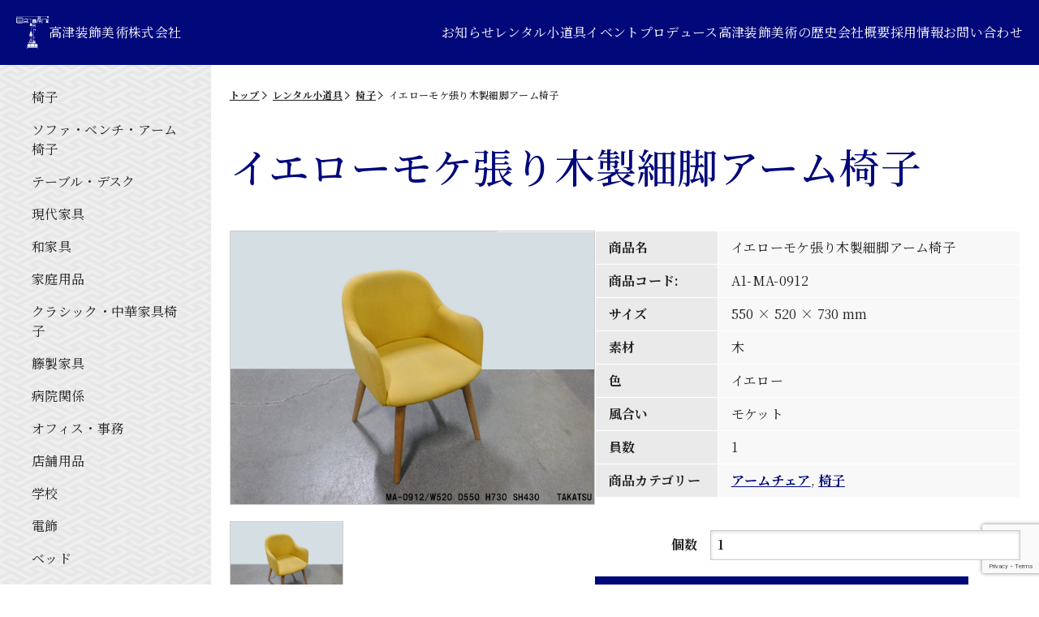

--- FILE ---
content_type: text/html; charset=UTF-8
request_url: https://www.takatsu-web.co.jp/product/%E3%82%A4%E3%82%A8%E3%83%AD%E3%83%BC%E3%83%A2%E3%82%B1%E5%BC%B5%E3%82%8A%E6%9C%A8%E8%A3%BD%E7%B4%B0%E8%84%9A%E3%82%A2%E3%83%BC%E3%83%A0%E6%A4%85%E5%AD%90/
body_size: 14811
content:
<!DOCTYPE html>
<html lang="ja">
<head>
<meta charset="UTF-8">
<meta http-equiv="X-UA-Compatible" content="IE=edge">
<meta name="description" content="映画誕生以来、日本映像･文化を支えて90年の歴史　「撮影で使うアレ欲しいんだけど…」にお答えします。">
<meta name="author" content="高津装飾美術">
<meta name="format-detection" content="telephone=no, address=no, email=no">
<meta name="viewport" content="width=device-width, initial-scale=1.0, minimum-scale=1.0, maximum-scale=1.0, user-scalable=no">
<meta name="apple-mobile-web-app-capable" content="yes">
<meta name="apple-mobile-web-app-status-bar-style" content="black-translucent">
<meta property="og:site_name" content="高津装飾美術株式会社">
<meta property="og:type" content="article">
<meta property="og:title" content="イエローモケ張り木製細脚アーム椅子 | ">
<meta property="og:description" content="映画誕生以来、日本映像･文化を支えて90年の歴史。「撮影で使うアレ欲しいんだけど…」にお答えします。">
<meta property="og:url" content="http://www.takatsu-web.co.jp/product/%E3%82%A4%E3%82%A8%E3%83%AD%E3%83%BC%E3%83%A2%E3%82%B1%E5%BC%B5%E3%82%8A%E6%9C%A8%E8%A3%BD%E7%B4%B0%E8%84%9A%E3%82%A2%E3%83%BC%E3%83%A0%E6%A4%85%E5%AD%90/">
<meta property="og:image" content="https://www.takatsu-web.co.jp/topics/wp-content/uploads/items/A1-MA-0912_1.jpg">
<link rel="shortcut icon" href="https://www.takatsu-web.co.jp/topics/wp-content/themes/takatsu_sousyokubijutsu_3/favicon.ico">
<link rel="apple-touch-icon" href="https://www.takatsu-web.co.jp/topics/wp-content/themes/takatsu_sousyokubijutsu_3/apple-touch-icon.png">

<link rel="preconnect" href="https://fonts.googleapis.com">
<link rel="preconnect" href="https://fonts.gstatic.com" crossorigin>
<link href="https://fonts.googleapis.com/css2?family=Noto+Sans+JP:wght@400;500;700&family=Noto+Serif+JP:wght@400;500;700&display=swap" rel="stylesheet">
<link rel="icon" href="https://www.takatsu-web.co.jp/topics/wp-content/themes/takatsu_sousyokubijutsu_3/assets/img/common/favicon.svg" type="image/svg+xml">
<title>イエローモケ張り木製細脚アーム椅子 &#8211; 高津装飾美術株式会社</title>
<meta name='robots' content='max-image-preview:large' />
<link rel='dns-prefetch' href='//maxcdn.bootstrapcdn.com' />
<link rel="alternate" title="oEmbed (JSON)" type="application/json+oembed" href="https://www.takatsu-web.co.jp/wp-json/oembed/1.0/embed?url=https%3A%2F%2Fwww.takatsu-web.co.jp%2Fproduct%2F%25e3%2582%25a4%25e3%2582%25a8%25e3%2583%25ad%25e3%2583%25bc%25e3%2583%25a2%25e3%2582%25b1%25e5%25bc%25b5%25e3%2582%258a%25e6%259c%25a8%25e8%25a3%25bd%25e7%25b4%25b0%25e8%2584%259a%25e3%2582%25a2%25e3%2583%25bc%25e3%2583%25a0%25e6%25a4%2585%25e5%25ad%2590%2F" />
<link rel="alternate" title="oEmbed (XML)" type="text/xml+oembed" href="https://www.takatsu-web.co.jp/wp-json/oembed/1.0/embed?url=https%3A%2F%2Fwww.takatsu-web.co.jp%2Fproduct%2F%25e3%2582%25a4%25e3%2582%25a8%25e3%2583%25ad%25e3%2583%25bc%25e3%2583%25a2%25e3%2582%25b1%25e5%25bc%25b5%25e3%2582%258a%25e6%259c%25a8%25e8%25a3%25bd%25e7%25b4%25b0%25e8%2584%259a%25e3%2582%25a2%25e3%2583%25bc%25e3%2583%25a0%25e6%25a4%2585%25e5%25ad%2590%2F&#038;format=xml" />
<style id='wp-img-auto-sizes-contain-inline-css' type='text/css'>
img:is([sizes=auto i],[sizes^="auto," i]){contain-intrinsic-size:3000px 1500px}
/*# sourceURL=wp-img-auto-sizes-contain-inline-css */
</style>
<style id='wp-emoji-styles-inline-css' type='text/css'>

	img.wp-smiley, img.emoji {
		display: inline !important;
		border: none !important;
		box-shadow: none !important;
		height: 1em !important;
		width: 1em !important;
		margin: 0 0.07em !important;
		vertical-align: -0.1em !important;
		background: none !important;
		padding: 0 !important;
	}
/*# sourceURL=wp-emoji-styles-inline-css */
</style>
<style id='wp-block-library-inline-css' type='text/css'>
:root{--wp-block-synced-color:#7a00df;--wp-block-synced-color--rgb:122,0,223;--wp-bound-block-color:var(--wp-block-synced-color);--wp-editor-canvas-background:#ddd;--wp-admin-theme-color:#007cba;--wp-admin-theme-color--rgb:0,124,186;--wp-admin-theme-color-darker-10:#006ba1;--wp-admin-theme-color-darker-10--rgb:0,107,160.5;--wp-admin-theme-color-darker-20:#005a87;--wp-admin-theme-color-darker-20--rgb:0,90,135;--wp-admin-border-width-focus:2px}@media (min-resolution:192dpi){:root{--wp-admin-border-width-focus:1.5px}}.wp-element-button{cursor:pointer}:root .has-very-light-gray-background-color{background-color:#eee}:root .has-very-dark-gray-background-color{background-color:#313131}:root .has-very-light-gray-color{color:#eee}:root .has-very-dark-gray-color{color:#313131}:root .has-vivid-green-cyan-to-vivid-cyan-blue-gradient-background{background:linear-gradient(135deg,#00d084,#0693e3)}:root .has-purple-crush-gradient-background{background:linear-gradient(135deg,#34e2e4,#4721fb 50%,#ab1dfe)}:root .has-hazy-dawn-gradient-background{background:linear-gradient(135deg,#faaca8,#dad0ec)}:root .has-subdued-olive-gradient-background{background:linear-gradient(135deg,#fafae1,#67a671)}:root .has-atomic-cream-gradient-background{background:linear-gradient(135deg,#fdd79a,#004a59)}:root .has-nightshade-gradient-background{background:linear-gradient(135deg,#330968,#31cdcf)}:root .has-midnight-gradient-background{background:linear-gradient(135deg,#020381,#2874fc)}:root{--wp--preset--font-size--normal:16px;--wp--preset--font-size--huge:42px}.has-regular-font-size{font-size:1em}.has-larger-font-size{font-size:2.625em}.has-normal-font-size{font-size:var(--wp--preset--font-size--normal)}.has-huge-font-size{font-size:var(--wp--preset--font-size--huge)}.has-text-align-center{text-align:center}.has-text-align-left{text-align:left}.has-text-align-right{text-align:right}.has-fit-text{white-space:nowrap!important}#end-resizable-editor-section{display:none}.aligncenter{clear:both}.items-justified-left{justify-content:flex-start}.items-justified-center{justify-content:center}.items-justified-right{justify-content:flex-end}.items-justified-space-between{justify-content:space-between}.screen-reader-text{border:0;clip-path:inset(50%);height:1px;margin:-1px;overflow:hidden;padding:0;position:absolute;width:1px;word-wrap:normal!important}.screen-reader-text:focus{background-color:#ddd;clip-path:none;color:#444;display:block;font-size:1em;height:auto;left:5px;line-height:normal;padding:15px 23px 14px;text-decoration:none;top:5px;width:auto;z-index:100000}html :where(.has-border-color){border-style:solid}html :where([style*=border-top-color]){border-top-style:solid}html :where([style*=border-right-color]){border-right-style:solid}html :where([style*=border-bottom-color]){border-bottom-style:solid}html :where([style*=border-left-color]){border-left-style:solid}html :where([style*=border-width]){border-style:solid}html :where([style*=border-top-width]){border-top-style:solid}html :where([style*=border-right-width]){border-right-style:solid}html :where([style*=border-bottom-width]){border-bottom-style:solid}html :where([style*=border-left-width]){border-left-style:solid}html :where(img[class*=wp-image-]){height:auto;max-width:100%}:where(figure){margin:0 0 1em}html :where(.is-position-sticky){--wp-admin--admin-bar--position-offset:var(--wp-admin--admin-bar--height,0px)}@media screen and (max-width:600px){html :where(.is-position-sticky){--wp-admin--admin-bar--position-offset:0px}}

/*# sourceURL=wp-block-library-inline-css */
</style><link rel='stylesheet' id='wc-blocks-style-css' href='https://www.takatsu-web.co.jp/topics/wp-content/plugins/woocommerce/assets/client/blocks/wc-blocks.css?ver=wc-10.4.3' type='text/css' media='all' />
<style id='global-styles-inline-css' type='text/css'>
:root{--wp--preset--aspect-ratio--square: 1;--wp--preset--aspect-ratio--4-3: 4/3;--wp--preset--aspect-ratio--3-4: 3/4;--wp--preset--aspect-ratio--3-2: 3/2;--wp--preset--aspect-ratio--2-3: 2/3;--wp--preset--aspect-ratio--16-9: 16/9;--wp--preset--aspect-ratio--9-16: 9/16;--wp--preset--color--black: #000000;--wp--preset--color--cyan-bluish-gray: #abb8c3;--wp--preset--color--white: #ffffff;--wp--preset--color--pale-pink: #f78da7;--wp--preset--color--vivid-red: #cf2e2e;--wp--preset--color--luminous-vivid-orange: #ff6900;--wp--preset--color--luminous-vivid-amber: #fcb900;--wp--preset--color--light-green-cyan: #7bdcb5;--wp--preset--color--vivid-green-cyan: #00d084;--wp--preset--color--pale-cyan-blue: #8ed1fc;--wp--preset--color--vivid-cyan-blue: #0693e3;--wp--preset--color--vivid-purple: #9b51e0;--wp--preset--gradient--vivid-cyan-blue-to-vivid-purple: linear-gradient(135deg,rgb(6,147,227) 0%,rgb(155,81,224) 100%);--wp--preset--gradient--light-green-cyan-to-vivid-green-cyan: linear-gradient(135deg,rgb(122,220,180) 0%,rgb(0,208,130) 100%);--wp--preset--gradient--luminous-vivid-amber-to-luminous-vivid-orange: linear-gradient(135deg,rgb(252,185,0) 0%,rgb(255,105,0) 100%);--wp--preset--gradient--luminous-vivid-orange-to-vivid-red: linear-gradient(135deg,rgb(255,105,0) 0%,rgb(207,46,46) 100%);--wp--preset--gradient--very-light-gray-to-cyan-bluish-gray: linear-gradient(135deg,rgb(238,238,238) 0%,rgb(169,184,195) 100%);--wp--preset--gradient--cool-to-warm-spectrum: linear-gradient(135deg,rgb(74,234,220) 0%,rgb(151,120,209) 20%,rgb(207,42,186) 40%,rgb(238,44,130) 60%,rgb(251,105,98) 80%,rgb(254,248,76) 100%);--wp--preset--gradient--blush-light-purple: linear-gradient(135deg,rgb(255,206,236) 0%,rgb(152,150,240) 100%);--wp--preset--gradient--blush-bordeaux: linear-gradient(135deg,rgb(254,205,165) 0%,rgb(254,45,45) 50%,rgb(107,0,62) 100%);--wp--preset--gradient--luminous-dusk: linear-gradient(135deg,rgb(255,203,112) 0%,rgb(199,81,192) 50%,rgb(65,88,208) 100%);--wp--preset--gradient--pale-ocean: linear-gradient(135deg,rgb(255,245,203) 0%,rgb(182,227,212) 50%,rgb(51,167,181) 100%);--wp--preset--gradient--electric-grass: linear-gradient(135deg,rgb(202,248,128) 0%,rgb(113,206,126) 100%);--wp--preset--gradient--midnight: linear-gradient(135deg,rgb(2,3,129) 0%,rgb(40,116,252) 100%);--wp--preset--font-size--small: 13px;--wp--preset--font-size--medium: 20px;--wp--preset--font-size--large: 36px;--wp--preset--font-size--x-large: 42px;--wp--preset--spacing--20: 0.44rem;--wp--preset--spacing--30: 0.67rem;--wp--preset--spacing--40: 1rem;--wp--preset--spacing--50: 1.5rem;--wp--preset--spacing--60: 2.25rem;--wp--preset--spacing--70: 3.38rem;--wp--preset--spacing--80: 5.06rem;--wp--preset--shadow--natural: 6px 6px 9px rgba(0, 0, 0, 0.2);--wp--preset--shadow--deep: 12px 12px 50px rgba(0, 0, 0, 0.4);--wp--preset--shadow--sharp: 6px 6px 0px rgba(0, 0, 0, 0.2);--wp--preset--shadow--outlined: 6px 6px 0px -3px rgb(255, 255, 255), 6px 6px rgb(0, 0, 0);--wp--preset--shadow--crisp: 6px 6px 0px rgb(0, 0, 0);}:where(.is-layout-flex){gap: 0.5em;}:where(.is-layout-grid){gap: 0.5em;}body .is-layout-flex{display: flex;}.is-layout-flex{flex-wrap: wrap;align-items: center;}.is-layout-flex > :is(*, div){margin: 0;}body .is-layout-grid{display: grid;}.is-layout-grid > :is(*, div){margin: 0;}:where(.wp-block-columns.is-layout-flex){gap: 2em;}:where(.wp-block-columns.is-layout-grid){gap: 2em;}:where(.wp-block-post-template.is-layout-flex){gap: 1.25em;}:where(.wp-block-post-template.is-layout-grid){gap: 1.25em;}.has-black-color{color: var(--wp--preset--color--black) !important;}.has-cyan-bluish-gray-color{color: var(--wp--preset--color--cyan-bluish-gray) !important;}.has-white-color{color: var(--wp--preset--color--white) !important;}.has-pale-pink-color{color: var(--wp--preset--color--pale-pink) !important;}.has-vivid-red-color{color: var(--wp--preset--color--vivid-red) !important;}.has-luminous-vivid-orange-color{color: var(--wp--preset--color--luminous-vivid-orange) !important;}.has-luminous-vivid-amber-color{color: var(--wp--preset--color--luminous-vivid-amber) !important;}.has-light-green-cyan-color{color: var(--wp--preset--color--light-green-cyan) !important;}.has-vivid-green-cyan-color{color: var(--wp--preset--color--vivid-green-cyan) !important;}.has-pale-cyan-blue-color{color: var(--wp--preset--color--pale-cyan-blue) !important;}.has-vivid-cyan-blue-color{color: var(--wp--preset--color--vivid-cyan-blue) !important;}.has-vivid-purple-color{color: var(--wp--preset--color--vivid-purple) !important;}.has-black-background-color{background-color: var(--wp--preset--color--black) !important;}.has-cyan-bluish-gray-background-color{background-color: var(--wp--preset--color--cyan-bluish-gray) !important;}.has-white-background-color{background-color: var(--wp--preset--color--white) !important;}.has-pale-pink-background-color{background-color: var(--wp--preset--color--pale-pink) !important;}.has-vivid-red-background-color{background-color: var(--wp--preset--color--vivid-red) !important;}.has-luminous-vivid-orange-background-color{background-color: var(--wp--preset--color--luminous-vivid-orange) !important;}.has-luminous-vivid-amber-background-color{background-color: var(--wp--preset--color--luminous-vivid-amber) !important;}.has-light-green-cyan-background-color{background-color: var(--wp--preset--color--light-green-cyan) !important;}.has-vivid-green-cyan-background-color{background-color: var(--wp--preset--color--vivid-green-cyan) !important;}.has-pale-cyan-blue-background-color{background-color: var(--wp--preset--color--pale-cyan-blue) !important;}.has-vivid-cyan-blue-background-color{background-color: var(--wp--preset--color--vivid-cyan-blue) !important;}.has-vivid-purple-background-color{background-color: var(--wp--preset--color--vivid-purple) !important;}.has-black-border-color{border-color: var(--wp--preset--color--black) !important;}.has-cyan-bluish-gray-border-color{border-color: var(--wp--preset--color--cyan-bluish-gray) !important;}.has-white-border-color{border-color: var(--wp--preset--color--white) !important;}.has-pale-pink-border-color{border-color: var(--wp--preset--color--pale-pink) !important;}.has-vivid-red-border-color{border-color: var(--wp--preset--color--vivid-red) !important;}.has-luminous-vivid-orange-border-color{border-color: var(--wp--preset--color--luminous-vivid-orange) !important;}.has-luminous-vivid-amber-border-color{border-color: var(--wp--preset--color--luminous-vivid-amber) !important;}.has-light-green-cyan-border-color{border-color: var(--wp--preset--color--light-green-cyan) !important;}.has-vivid-green-cyan-border-color{border-color: var(--wp--preset--color--vivid-green-cyan) !important;}.has-pale-cyan-blue-border-color{border-color: var(--wp--preset--color--pale-cyan-blue) !important;}.has-vivid-cyan-blue-border-color{border-color: var(--wp--preset--color--vivid-cyan-blue) !important;}.has-vivid-purple-border-color{border-color: var(--wp--preset--color--vivid-purple) !important;}.has-vivid-cyan-blue-to-vivid-purple-gradient-background{background: var(--wp--preset--gradient--vivid-cyan-blue-to-vivid-purple) !important;}.has-light-green-cyan-to-vivid-green-cyan-gradient-background{background: var(--wp--preset--gradient--light-green-cyan-to-vivid-green-cyan) !important;}.has-luminous-vivid-amber-to-luminous-vivid-orange-gradient-background{background: var(--wp--preset--gradient--luminous-vivid-amber-to-luminous-vivid-orange) !important;}.has-luminous-vivid-orange-to-vivid-red-gradient-background{background: var(--wp--preset--gradient--luminous-vivid-orange-to-vivid-red) !important;}.has-very-light-gray-to-cyan-bluish-gray-gradient-background{background: var(--wp--preset--gradient--very-light-gray-to-cyan-bluish-gray) !important;}.has-cool-to-warm-spectrum-gradient-background{background: var(--wp--preset--gradient--cool-to-warm-spectrum) !important;}.has-blush-light-purple-gradient-background{background: var(--wp--preset--gradient--blush-light-purple) !important;}.has-blush-bordeaux-gradient-background{background: var(--wp--preset--gradient--blush-bordeaux) !important;}.has-luminous-dusk-gradient-background{background: var(--wp--preset--gradient--luminous-dusk) !important;}.has-pale-ocean-gradient-background{background: var(--wp--preset--gradient--pale-ocean) !important;}.has-electric-grass-gradient-background{background: var(--wp--preset--gradient--electric-grass) !important;}.has-midnight-gradient-background{background: var(--wp--preset--gradient--midnight) !important;}.has-small-font-size{font-size: var(--wp--preset--font-size--small) !important;}.has-medium-font-size{font-size: var(--wp--preset--font-size--medium) !important;}.has-large-font-size{font-size: var(--wp--preset--font-size--large) !important;}.has-x-large-font-size{font-size: var(--wp--preset--font-size--x-large) !important;}
/*# sourceURL=global-styles-inline-css */
</style>

<style id='classic-theme-styles-inline-css' type='text/css'>
/*! This file is auto-generated */
.wp-block-button__link{color:#fff;background-color:#32373c;border-radius:9999px;box-shadow:none;text-decoration:none;padding:calc(.667em + 2px) calc(1.333em + 2px);font-size:1.125em}.wp-block-file__button{background:#32373c;color:#fff;text-decoration:none}
/*# sourceURL=/wp-includes/css/classic-themes.min.css */
</style>
<link rel='stylesheet' id='contact-form-7-css' href='https://www.takatsu-web.co.jp/topics/wp-content/plugins/contact-form-7/includes/css/styles.css?ver=6.1.4' type='text/css' media='all' />
<link rel='stylesheet' id='woocommerce-layout-css' href='https://www.takatsu-web.co.jp/topics/wp-content/plugins/woocommerce/assets/css/woocommerce-layout.css?ver=10.4.3' type='text/css' media='all' />
<link rel='stylesheet' id='woocommerce-smallscreen-css' href='https://www.takatsu-web.co.jp/topics/wp-content/plugins/woocommerce/assets/css/woocommerce-smallscreen.css?ver=10.4.3' type='text/css' media='only screen and (max-width: 768px)' />
<link rel='stylesheet' id='woocommerce-general-css' href='https://www.takatsu-web.co.jp/topics/wp-content/plugins/woocommerce/assets/css/woocommerce.css?ver=10.4.3' type='text/css' media='all' />
<style id='woocommerce-inline-inline-css' type='text/css'>
.woocommerce form .form-row .required { visibility: visible; }
/*# sourceURL=woocommerce-inline-inline-css */
</style>
<link rel='stylesheet' id='font-awesome-style-css' href='https://maxcdn.bootstrapcdn.com/font-awesome/4.5.0/css/font-awesome.min.css' type='text/css' media='all' />
<link rel='stylesheet' id='themes-style-css' href='https://www.takatsu-web.co.jp/topics/wp-content/themes/takatsu_sousyokubijutsu_3/style.css' type='text/css' media='all' />
<link rel='stylesheet' id='swiper-bundle-css' href='https://www.takatsu-web.co.jp/topics/wp-content/themes/takatsu_sousyokubijutsu_3/assets/css/libs/swiper-bundle.css' type='text/css' media='all' />
<script type="text/javascript" src="https://www.takatsu-web.co.jp/topics/wp-includes/js/jquery/jquery.min.js?ver=3.7.1" id="jquery-core-js"></script>
<script type="text/javascript" src="https://www.takatsu-web.co.jp/topics/wp-includes/js/jquery/jquery-migrate.min.js?ver=3.4.1" id="jquery-migrate-js"></script>
<script type="text/javascript" src="https://www.takatsu-web.co.jp/topics/wp-content/plugins/woocommerce/assets/js/jquery-blockui/jquery.blockUI.min.js?ver=2.7.0-wc.10.4.3" id="wc-jquery-blockui-js" defer="defer" data-wp-strategy="defer"></script>
<script type="text/javascript" id="wc-add-to-cart-js-extra">
/* <![CDATA[ */
var wc_add_to_cart_params = {"ajax_url":"/topics/wp-admin/admin-ajax.php","wc_ajax_url":"/?wc-ajax=%%endpoint%%","i18n_view_cart":"\u30ec\u30f3\u30bf\u30eb\u5019\u88dc\u30ea\u30b9\u30c8\u3092\u8868\u793a","cart_url":"https://www.takatsu-web.co.jp/cart/","is_cart":"","cart_redirect_after_add":"no"};
//# sourceURL=wc-add-to-cart-js-extra
/* ]]> */
</script>
<script type="text/javascript" src="https://www.takatsu-web.co.jp/topics/wp-content/plugins/woocommerce/assets/js/frontend/add-to-cart.min.js?ver=10.4.3" id="wc-add-to-cart-js" defer="defer" data-wp-strategy="defer"></script>
<script type="text/javascript" id="wc-single-product-js-extra">
/* <![CDATA[ */
var wc_single_product_params = {"i18n_required_rating_text":"\u8a55\u4fa1\u3092\u9078\u629e\u3057\u3066\u304f\u3060\u3055\u3044","i18n_rating_options":["1\u3064\u661f (\u6700\u9ad8\u8a55\u4fa1: 5\u3064\u661f)","2\u3064\u661f (\u6700\u9ad8\u8a55\u4fa1: 5\u3064\u661f)","3\u3064\u661f (\u6700\u9ad8\u8a55\u4fa1: 5\u3064\u661f)","4\u3064\u661f (\u6700\u9ad8\u8a55\u4fa1: 5\u3064\u661f)","5\u3064\u661f (\u6700\u9ad8\u8a55\u4fa1: 5\u3064\u661f)"],"i18n_product_gallery_trigger_text":"\u30d5\u30eb\u30b9\u30af\u30ea\u30fc\u30f3\u753b\u50cf\u30ae\u30e3\u30e9\u30ea\u30fc\u3092\u8868\u793a","review_rating_required":"yes","flexslider":{"rtl":false,"animation":"slide","smoothHeight":true,"directionNav":false,"controlNav":"thumbnails","slideshow":false,"animationSpeed":500,"animationLoop":false,"allowOneSlide":false},"zoom_enabled":"","zoom_options":[],"photoswipe_enabled":"","photoswipe_options":{"shareEl":false,"closeOnScroll":false,"history":false,"hideAnimationDuration":0,"showAnimationDuration":0},"flexslider_enabled":""};
//# sourceURL=wc-single-product-js-extra
/* ]]> */
</script>
<script type="text/javascript" src="https://www.takatsu-web.co.jp/topics/wp-content/plugins/woocommerce/assets/js/frontend/single-product.min.js?ver=10.4.3" id="wc-single-product-js" defer="defer" data-wp-strategy="defer"></script>
<script type="text/javascript" src="https://www.takatsu-web.co.jp/topics/wp-content/plugins/woocommerce/assets/js/js-cookie/js.cookie.min.js?ver=2.1.4-wc.10.4.3" id="wc-js-cookie-js" defer="defer" data-wp-strategy="defer"></script>
<script type="text/javascript" id="woocommerce-js-extra">
/* <![CDATA[ */
var woocommerce_params = {"ajax_url":"/topics/wp-admin/admin-ajax.php","wc_ajax_url":"/?wc-ajax=%%endpoint%%","i18n_password_show":"\u30d1\u30b9\u30ef\u30fc\u30c9\u3092\u8868\u793a","i18n_password_hide":"\u30d1\u30b9\u30ef\u30fc\u30c9\u3092\u96a0\u3059"};
//# sourceURL=woocommerce-js-extra
/* ]]> */
</script>
<script type="text/javascript" src="https://www.takatsu-web.co.jp/topics/wp-content/plugins/woocommerce/assets/js/frontend/woocommerce.min.js?ver=10.4.3" id="woocommerce-js" defer="defer" data-wp-strategy="defer"></script>
<script type="text/javascript" src="https://www.takatsu-web.co.jp/topics/wp-content/themes/takatsu_sousyokubijutsu_3/assets/js/libs/swiper-bundle.min.js" id="swiper-bundle-js"></script>
<script type="text/javascript" src="https://www.takatsu-web.co.jp/topics/wp-content/themes/takatsu_sousyokubijutsu_3/assets/js/product.js" id="swiper-product-js"></script>
<link rel="https://api.w.org/" href="https://www.takatsu-web.co.jp/wp-json/" /><link rel="alternate" title="JSON" type="application/json" href="https://www.takatsu-web.co.jp/wp-json/wp/v2/product/136418" />	<noscript><style>.woocommerce-product-gallery{ opacity: 1 !important; }</style></noscript>
	
<!-- CSS -->
<link rel="stylesheet" type="text/css" href="https://www.takatsu-web.co.jp/topics/wp-content/themes/takatsu_sousyokubijutsu_3/assets/css/style.css" media="all">
<!-- JS -->
<script type="text/javascript" src="https://www.takatsu-web.co.jp/topics/wp-content/themes/takatsu_sousyokubijutsu_3/assets/js/jquery.plugins.min.js"></script>

<script>
  (function(i,s,o,g,r,a,m){i['GoogleAnalyticsObject']=r;i[r]=i[r]||function(){
  (i[r].q=i[r].q||[]).push(arguments)},i[r].l=1*new Date();a=s.createElement(o),
  m=s.getElementsByTagName(o)[0];a.async=1;a.src=g;m.parentNode.insertBefore(a,m)
  })(window,document,'script','https://www.google-analytics.com/analytics.js','ga');

  ga('create', 'UA-91779919-1', 'auto');
  ga('send', 'pageview');

</script>
</head>

<body>
    <div class="splash">
      <div class="logo" id="logo"></div>
  </div>



<div id="fb-root"></div>
<script>(function(d, s, id) {
  var js, fjs = d.getElementsByTagName(s)[0];
  if (d.getElementById(id)) return;
  js = d.createElement(s); js.id = id;
  js.src = "//connect.facebook.net/ja_JP/sdk.js#xfbml=1&version=v2.6";
  fjs.parentNode.insertBefore(js, fjs);
}(document, 'script', 'facebook-jssdk'));</script>

  <!-- .page -->
      <div class="page">
  
    
  <header id="header" class="header">
      <div class="header__inner">
        <p class="header__title">
          <a href="/"><img class="header__title__logo" src="https://www.takatsu-web.co.jp/topics/wp-content/themes/takatsu_sousyokubijutsu_3/assets/img/common/header_logo.svg" alt="高津装飾美術株式会社" decoding="async" width="40" height="40"><span class="header__title__txt">高津装飾美術株式会社</span></a>
        </p>
        <nav class="header-nav header-nav--pc">
          <div class="header-nav-menu">
            <ul class="header-nav-menu__list">
              <li class="menu-item menu-item--lv1"><a href="/topics/">お知らせ</a></li>
              <li class="menu-item menu-item--lv1"><a href="/product/">レンタル小道具</a></li>
              <li class="menu-item menu-item--lv1"><a href="/event/">イベントプロデュース</a></li>
              <li class="menu-item menu-item--lv1"><a href="/history/">高津装飾美術の歴史</a></li>
              <li class="menu-item menu-item--lv1"><a href="/profile/">会社概要</a></li>
              <li class="menu-item menu-item--lv1"><a href="/career/">採用情報</a></li>
              <li class="menu-item menu-item--lv1"><a href="/contact/">お問い合わせ</a></li>
            </ul>
          </div>
        </nav>
        <nav class="header-nav header-nav--sp">
          <div class="header-nav__bg"></div>
          <div class="header-nav-menu">
            <ul class="header-nav-menu__list js-accordion">
              <li class="menu-item menu-item--lv1"><a href="/">トップ</a></li>
              <li class="menu-item menu-item--lv1"><a href="/topics/">お知らせ</a></li>
              <li class="menu-item menu-item--lv1 js-accordion-item"><span class="js-accordion-item__link">レンタル小道具<i class="icon"></i></span>
                <ul class="js-accordion-item__content">
                  <li class="menu-item menu-item--lv2"><a href="/product/">レンタル小道具 トップ</a></li>
                  
                                                        <li class="menu-item menu-item--lv2"><a href="/product-category/chair/">椅子</a></li>
                                      <li class="menu-item menu-item--lv2"><a href="/product-category/sofa_bench_armchair/">ソファ・ベンチ・アーム椅子</a></li>
                                      <li class="menu-item menu-item--lv2"><a href="/product-category/table_desk/">テーブル・デスク</a></li>
                                      <li class="menu-item menu-item--lv2"><a href="/product-category/modern/">現代家具</a></li>
                                      <li class="menu-item menu-item--lv2"><a href="/product-category/japanese/">和家具</a></li>
                                      <li class="menu-item menu-item--lv2"><a href="/product-category/home/">家庭用品</a></li>
                                      <li class="menu-item menu-item--lv2"><a href="/product-category/クラシック・中華家具椅子/">クラシック・中華家具椅子</a></li>
                                      <li class="menu-item menu-item--lv2"><a href="/product-category/rattan/">籐製家具</a></li>
                                      <li class="menu-item menu-item--lv2"><a href="/product-category/hospital/">病院関係</a></li>
                                      <li class="menu-item menu-item--lv2"><a href="/product-category/office/">オフィス・事務</a></li>
                                      <li class="menu-item menu-item--lv2"><a href="/product-category/retail/">店舗用品</a></li>
                                      <li class="menu-item menu-item--lv2"><a href="/product-category/school/">学校</a></li>
                                      <li class="menu-item menu-item--lv2"><a href="/product-category/illumination/">電飾</a></li>
                                      <li class="menu-item menu-item--lv2"><a href="/product-category/bedding/">ベッド</a></li>
                                      <li class="menu-item menu-item--lv2"><a href="/product-category/vehicle_playgroundequipment_cannon/">乗り物・遊具・大砲</a></li>
                                  </ul>
              </li>
              <li class="menu-item menu-item--lv1 js-accordion-item"><span class="js-accordion-item__link">イベントプロデュース<i class="icon"></i></span>
                <ul class="js-accordion-item__content">
                  <li class="menu-item menu-item--lv2"><a href="/event/">イベントプロデュース トップ</a></li>
                  <li class="menu-item menu-item--lv2"><a href="/event/catalog/">鎧・⾐装カタログ</a></li>
                  <li class="menu-item menu-item--lv2"><a href="/event/events/">イベントブログ</a></li>
                  <li class="menu-item menu-item--lv2"><a href="/event/schedule/">イベント実績</a></li>
                  <li class="menu-item menu-item--lv2"><a href="/event/shinansyo/">イベント担当者の為の武者⾏列指南書</a></li>
                  <li class="menu-item menu-item--lv2"><a href="/event/event_catalog/">展示・催事カタログ</a></li>
                                  </ul>
              </li>
              <li class="menu-item menu-item--lv1"><a href="/history/">高津装飾美術の歴史</a></li>
              <li class="menu-item menu-item--lv1"><a href="/profile/">会社概要</a></li>
            </ul>
            <div class="header-nav-menu__contact"><a href="/contact/">お問い合わせ</a></div>
          </div>
          <button class="header-nav__btn" type="button" name="Main menu" aria-label="メニュー">
            <span class="header-nav__btn__line"></span>
            <span class="header-nav__btn__line"></span>
            <span class="header-nav__btn__line"></span>
            <span class="header-nav__btn__txt">メニュー</span>
          </button>
        </nav>
      </div>
    </header>
<!-- .page -->
<div id="product" class="page product has-sidebar">

    <!-- .sidebar -->
    


<div id="sidebar" class="sidebar">
  <nav class="sidebar-menu">
    <ul class="sidebar-menu__list">
      
      <li class="menu-item"><a href="https://www.takatsu-web.co.jp/product-category/chair/">椅子</a>
                  <dl class="sidebar-submenu">
            <dt>椅子</dt>
                                        <dd><a href="https://www.takatsu-web.co.jp/product-category/chair/armchair/">アームチェア</a></dd>
                            <dd><a href="https://www.takatsu-web.co.jp/product-category/chair/ottoman_rocking-chair/">オットマン・ロッキングチェア</a></dd>
                            <dd><a href="https://www.takatsu-web.co.jp/product-category/chair/office-chair_oa-chair/">オフィスチェア・ＯＡチェア</a></dd>
                            <dd><a href="https://www.takatsu-web.co.jp/product-category/chair/counter-chair/">カウンター椅子</a></dd>
                            <dd><a href="https://www.takatsu-web.co.jp/product-category/chair/classic-armchair/">クラシックアーム椅子</a></dd>
                            <dd><a href="https://www.takatsu-web.co.jp/product-category/chair/classic-chair/">クラシック椅子</a></dd>
                            <dd><a href="https://www.takatsu-web.co.jp/product-category/chair/section/">セクション</a></dd>
                            <dd><a href="https://www.takatsu-web.co.jp/product-category/chair/dining-chair/">ダイニングチェア</a></dd>
                            <dd><a href="https://www.takatsu-web.co.jp/product-category/chair/modern-chair/">モダン椅子</a></dd>
                            <dd><a href="https://www.takatsu-web.co.jp/product-category/chair/japanese-chair/">和風椅子</a></dd>
                            <dd><a href="https://www.takatsu-web.co.jp/product-category/chair/outdoor-chair/">屋外用椅子</a></dd>
                            <dd><a href="https://www.takatsu-web.co.jp/product-category/chair/king-chair/">王様椅子他</a></dd>
                            <dd><a href="https://www.takatsu-web.co.jp/product-category/chair/rosewood-chair/">紫檀椅子</a></dd>
                                    </dl>
                </li>

      
      <li class="menu-item"><a href="https://www.takatsu-web.co.jp/product-category/sofa_bench_armchair/">ソファ・ベンチ・アーム椅子</a>
                  <dl class="sidebar-submenu">
            <dt>ソファ・ベンチ・アーム椅子</dt>
                                        <dd><a href="https://www.takatsu-web.co.jp/product-category/sofa_bench_armchair/couch-sofa/">カウチソファ</a></dd>
                            <dd><a href="https://www.takatsu-web.co.jp/product-category/sofa_bench_armchair/classic-sofa/">クラシックソファセット</a></dd>
                            <dd><a href="https://www.takatsu-web.co.jp/product-category/sofa_bench_armchair/classic-bench/">クラシックベンチ</a></dd>
                            <dd><a href="https://www.takatsu-web.co.jp/product-category/sofa_bench_armchair/sofaset/">ソファセット</a></dd>
                            <dd><a href="https://www.takatsu-web.co.jp/product-category/sofa_bench_armchair/sofabed/">ソファベッド</a></dd>
                            <dd><a href="https://www.takatsu-web.co.jp/product-category/sofa_bench_armchair/bench/">ベンチ</a></dd>
                            <dd><a href="https://www.takatsu-web.co.jp/product-category/sofa_bench_armchair/single-armchair/">一人掛アーム椅子</a></dd>
                            <dd><a href="https://www.takatsu-web.co.jp/product-category/sofa_bench_armchair/homebench/">家庭用ベンチ</a></dd>
                            <dd><a href="https://www.takatsu-web.co.jp/product-category/sofa_bench_armchair/outdoor-bench/">屋外用ベンチ</a></dd>
                                    </dl>
                </li>

      
      <li class="menu-item"><a href="https://www.takatsu-web.co.jp/product-category/table_desk/">テーブル・デスク</a>
                  <dl class="sidebar-submenu">
            <dt>テーブル・デスク</dt>
                                        <dd><a href="https://www.takatsu-web.co.jp/product-category/table_desk/classic-center-sidetable/">クラシックセンター・サイドテーブル</a></dd>
                            <dd><a href="https://www.takatsu-web.co.jp/product-category/table_desk/classic-smalltable/">クラシックテーブル・小テーブル</a></dd>
                            <dd><a href="https://www.takatsu-web.co.jp/product-category/table_desk/center-sidetable/">センター・サイドテーブル</a></dd>
                            <dd><a href="https://www.takatsu-web.co.jp/product-category/table_desk/dining-table/">ダイニングテーブル</a></dd>
                            <dd><a href="https://www.takatsu-web.co.jp/product-category/table_desk/deskside_drawer/">デスク脇・ドロワー</a></dd>
                            <dd><a href="https://www.takatsu-web.co.jp/product-category/table_desk/double-sleeveddesk/">両袖机</a></dd>
                            <dd><a href="https://www.takatsu-web.co.jp/product-category/table_desk/conference_worktable/">会議テーブル・作業テーブル</a></dd>
                            <dd><a href="https://www.takatsu-web.co.jp/product-category/table_desk/japanese-table/">和風テーブル</a></dd>
                            <dd><a href="https://www.takatsu-web.co.jp/product-category/table_desk/small_counter-table/">小・カウンターテーブル</a></dd>
                            <dd><a href="https://www.takatsu-web.co.jp/product-category/table_desk/onesleeve_desk/">片袖机</a></dd>
                                    </dl>
                </li>

      
      <li class="menu-item"><a href="https://www.takatsu-web.co.jp/product-category/modern/">現代家具</a>
                  <dl class="sidebar-submenu">
            <dt>現代家具</dt>
                                        <dd><a href="https://www.takatsu-web.co.jp/product-category/modern/kitchen-wagon_range-stand/">キッチンワゴン・レンジ台</a></dd>
                            <dd><a href="https://www.takatsu-web.co.jp/product-category/modern/cabinet/">キャビネット</a></dd>
                            <dd><a href="https://www.takatsu-web.co.jp/product-category/modern/sideboard/">サイドボード</a></dd>
                            <dd><a href="https://www.takatsu-web.co.jp/product-category/modern/dresser/">ドレッサー</a></dd>
                            <dd><a href="https://www.takatsu-web.co.jp/product-category/modern/low-board_tv-stand/">ローボード・テレビ台</a></dd>
                            <dd><a href="https://www.takatsu-web.co.jp/product-category/modern/shoe-rack_modern/">下駄箱</a></dd>
                            <dd><a href="https://www.takatsu-web.co.jp/product-category/modern/organizing-chest/">整理ダンス・チェスト</a></dd>
                            <dd><a href="https://www.takatsu-web.co.jp/product-category/modern/bookcase_corner-shelf/">書棚・隅棚</a></dd>
                            <dd><a href="https://www.takatsu-web.co.jp/product-category/modern/wardrobe/">洋服ダンス・ワードローブ</a></dd>
                            <dd><a href="https://www.takatsu-web.co.jp/product-category/modern/telephone_flower-stand/">電話台・花台</a></dd>
                            <dd><a href="https://www.takatsu-web.co.jp/product-category/modern/cupboard-modern/">食器棚</a></dd>
                            <dd><a href="https://www.takatsu-web.co.jp/product-category/modern/display-shelf/">飾り棚</a></dd>
                                    </dl>
                </li>

      
      <li class="menu-item"><a href="https://www.takatsu-web.co.jp/product-category/japanese/">和家具</a>
                  <dl class="sidebar-submenu">
            <dt>和家具</dt>
                                        <dd><a href="https://www.takatsu-web.co.jp/product-category/japanese/shoerack-japanese/">下駄箱</a></dd>
                            <dd><a href="https://www.takatsu-web.co.jp/product-category/japanese/japanese-sideboard/">和サイドボード</a></dd>
                            <dd><a href="https://www.takatsu-web.co.jp/product-category/japanese/japanese-clothes-dance/">和洋服ダンス</a></dd>
                            <dd><a href="https://www.takatsu-web.co.jp/product-category/japanese/japanese-chest-drawers/">和箪笥</a></dd>
                            <dd><a href="https://www.takatsu-web.co.jp/product-category/japanese/japanese-decorative-shelf/">和飾り棚</a></dd>
                            <dd><a href="https://www.takatsu-web.co.jp/product-category/japanese/low-table/">座卓</a></dd>
                            <dd><a href="https://www.takatsu-web.co.jp/product-category/japanese/low-desk/">座机</a></dd>
                            <dd><a href="https://www.takatsu-web.co.jp/product-category/japanese/jidai-chest/">時代箪笥</a></dd>
                            <dd><a href="https://www.takatsu-web.co.jp/product-category/japanese/japanese-bookshelf/">本棚・書棚</a></dd>
                            <dd><a href="https://www.takatsu-web.co.jp/product-category/japanese/japanese-brown-chest/">茶箪笥</a></dd>
                                    </dl>
                </li>

      
      <li class="menu-item"><a href="https://www.takatsu-web.co.jp/product-category/home/">家庭用品</a>
                  <dl class="sidebar-submenu">
            <dt>家庭用品</dt>
                                        <dd><a href="https://www.takatsu-web.co.jp/product-category/home/refrigerator/">冷蔵庫</a></dd>
                            <dd><a href="https://www.takatsu-web.co.jp/product-category/home/wash-basin/">洗面台</a></dd>
                            <dd><a href="https://www.takatsu-web.co.jp/product-category/home/washroom-furniture/">洗面所家具</a></dd>
                            <dd><a href="https://www.takatsu-web.co.jp/product-category/home/sink_gasstove/">流し台・ガス台</a></dd>
                            <dd><a href="https://www.takatsu-web.co.jp/product-category/home/bathtub/">浴槽</a></dd>
                                    </dl>
                </li>

      
      <li class="menu-item"><a href="https://www.takatsu-web.co.jp/product-category/クラシック・中華家具椅子/">クラシック・中華家具椅子</a>
                  <dl class="sidebar-submenu">
            <dt>クラシック・中華家具椅子</dt>
                                        <dd><a href="https://www.takatsu-web.co.jp/product-category/クラシック・中華家具椅子/classic-display-shelf_sideboard/">クラシック飾り棚・サイドボード</a></dd>
                            <dd><a href="https://www.takatsu-web.co.jp/product-category/クラシック・中華家具椅子/center-table/">テーブル・センターテーブル</a></dd>
                            <dd><a href="https://www.takatsu-web.co.jp/product-category/クラシック・中華家具椅子/shelf_drawers/">棚・箪笥</a></dd>
                            <dd><a href="https://www.takatsu-web.co.jp/product-category/クラシック・中華家具椅子/classic_chinese_chair_sofa/">椅子・ソファ</a></dd>
                            <dd><a href="https://www.takatsu-web.co.jp/product-category/クラシック・中華家具椅子/classic_chinese_flower-stand/">花台</a></dd>
                                    </dl>
                </li>

      
      <li class="menu-item"><a href="https://www.takatsu-web.co.jp/product-category/rattan/">籐製家具</a>
                  <dl class="sidebar-submenu">
            <dt>籐製家具</dt>
                                        <dd><a href="https://www.takatsu-web.co.jp/product-category/rattan/center-table-rattan/">テーブル・センターテーブル</a></dd>
                            <dd><a href="https://www.takatsu-web.co.jp/product-category/rattan/shelf_chest-drawers-rattan/">棚・箪笥</a></dd>
                            <dd><a href="https://www.takatsu-web.co.jp/product-category/rattan/chair_sofa-rattan/">椅子・ソファ</a></dd>
                            <dd><a href="https://www.takatsu-web.co.jp/product-category/rattan/flower-stand-rattan/">花台</a></dd>
                                    </dl>
                </li>

      
      <li class="menu-item"><a href="https://www.takatsu-web.co.jp/product-category/hospital/">病院関係</a>
                  <dl class="sidebar-submenu">
            <dt>病院関係</dt>
                                        <dd><a href="https://www.takatsu-web.co.jp/product-category/hospital/kevint/">ケビント</a></dd>
                            <dd><a href="https://www.takatsu-web.co.jp/product-category/hospital/hospital_etc/">他病院関係商品</a></dd>
                            <dd><a href="https://www.takatsu-web.co.jp/product-category/hospital/medical-illumination/">医療電飾</a></dd>
                            <dd><a href="https://www.takatsu-web.co.jp/product-category/hospital/bedside_hospital-chest/">枕頭台・病院チェスト</a></dd>
                            <dd><a href="https://www.takatsu-web.co.jp/product-category/hospital/hospital_examination-bed/">病院ベッド・診察ベッド</a></dd>
                                    </dl>
                </li>

      
      <li class="menu-item"><a href="https://www.takatsu-web.co.jp/product-category/office/">オフィス・事務</a>
                  <dl class="sidebar-submenu">
            <dt>オフィス・事務</dt>
                                        <dd><a href="https://www.takatsu-web.co.jp/product-category/office/oachair-swivel/">ＯＡチェア・回転椅子</a></dd>
                            <dd><a href="https://www.takatsu-web.co.jp/product-category/office/sofa-set_arm-chair/">ソファセット・アーム椅子</a></dd>
                            <dd><a href="https://www.takatsu-web.co.jp/product-category/office/office_swivel-chair/">事務・回転椅子</a></dd>
                            <dd><a href="https://www.takatsu-web.co.jp/product-category/office/office-bookshelf/">事務書棚関係</a></dd>
                            <dd><a href="https://www.takatsu-web.co.jp/product-category/office/boardsofa-arm/">役員室ソファセット・アーム椅子</a></dd>
                            <dd><a href="https://www.takatsu-web.co.jp/product-category/office/board-room-bookshelf/">役員室書棚・他家具</a></dd>
                            <dd><a href="https://www.takatsu-web.co.jp/product-category/office/wooden-office-desk/">木製事務机・デスク</a></dd>
                                    </dl>
                </li>

      
      <li class="menu-item"><a href="https://www.takatsu-web.co.jp/product-category/retail/">店舗用品</a>
                  <dl class="sidebar-submenu">
            <dt>店舗用品</dt>
                                        <dd><a href="https://www.takatsu-web.co.jp/product-category/retail/theater-chairs/">劇場椅子</a></dd>
                            <dd><a href="https://www.takatsu-web.co.jp/product-category/retail/kitchen-supplies/">厨房用品</a></dd>
                            <dd><a href="https://www.takatsu-web.co.jp/product-category/retail/industry-showcase/">各業種ショーケース・冷蔵庫</a></dd>
                            <dd><a href="https://www.takatsu-web.co.jp/product-category/retail/barber/">床屋・美容院</a></dd>
                            <dd><a href="https://www.takatsu-web.co.jp/product-category/retail/speech-stand/">演説台・司会者台</a></dd>
                                    </dl>
                </li>

      
      <li class="menu-item"><a href="https://www.takatsu-web.co.jp/product-category/school/">学校</a>
                  <dl class="sidebar-submenu">
            <dt>学校</dt>
                                        <dd><a href="https://www.takatsu-web.co.jp/product-category/school/school-steel-shoerack_locker/">スチール下駄箱・ロッカー</a></dd>
                            <dd><a href="https://www.takatsu-web.co.jp/product-category/school/steel-student-desk_chair/">スチール学生机・椅子</a></dd>
                            <dd><a href="https://www.takatsu-web.co.jp/product-category/school/steel-lectern/">スチール教卓</a></dd>
                            <dd><a href="https://www.takatsu-web.co.jp/product-category/school/school-wooden-shoerack_locker/">木製下駄箱・ロッカー</a></dd>
                            <dd><a href="https://www.takatsu-web.co.jp/product-category/school/wooden-lectern/">木製教卓</a></dd>
                                    </dl>
                </li>

      
      <li class="menu-item"><a href="https://www.takatsu-web.co.jp/product-category/illumination/">電飾</a>
                  <dl class="sidebar-submenu">
            <dt>電飾</dt>
                                        <dd><a href="https://www.takatsu-web.co.jp/product-category/illumination/%e3%82%b7%e3%83%a3%e3%83%b3%e3%83%87%e3%83%aa%e3%82%a2/">シャンデリア</a></dd>
                            <dd><a href="https://www.takatsu-web.co.jp/product-category/illumination/%e3%83%87%e3%82%b9%e3%82%af%e3%82%b9%e3%82%bf%e3%83%b3%e3%83%89/">デスクスタンド</a></dd>
                            <dd><a href="https://www.takatsu-web.co.jp/product-category/illumination/%e3%83%96%e3%83%a9%e3%82%b1%e3%83%83%e3%83%88/">ブラケット</a></dd>
                            <dd><a href="https://www.takatsu-web.co.jp/product-category/illumination/%e3%83%95%e3%83%ad%e3%82%a2%e3%82%b9%e3%82%bf%e3%83%b3%e3%83%89/">フロアスタンド</a></dd>
                            <dd><a href="https://www.takatsu-web.co.jp/product-category/illumination/%e5%90%8a%e3%82%8a%e3%83%96%e3%83%a9%e3%82%b1%e3%83%83%e3%83%88/">吊りブラケット</a></dd>
                                    </dl>
                </li>

      
      <li class="menu-item"><a href="https://www.takatsu-web.co.jp/product-category/bedding/">ベッド</a>
                  <dl class="sidebar-submenu">
            <dt>ベッド</dt>
                                        <dd><a href="https://www.takatsu-web.co.jp/product-category/bedding/bunk-bed/">２段ベッド</a></dd>
                            <dd><a href="https://www.takatsu-web.co.jp/product-category/bedding/single-bed/">シングルベッド</a></dd>
                            <dd><a href="https://www.takatsu-web.co.jp/product-category/bedding/semidouble-bed/">セミダブル・ダブルベッド</a></dd>
                            <dd><a href="https://www.takatsu-web.co.jp/product-category/bedding/babybed/">ベビーベッド</a></dd>
                                    </dl>
                </li>

      
      <li class="menu-item"><a href="https://www.takatsu-web.co.jp/product-category/vehicle_playgroundequipment_cannon/">乗り物・遊具・大砲</a>
                  <dl class="sidebar-submenu">
            <dt>乗り物・遊具・大砲</dt>
                                        <dd><a href="https://www.takatsu-web.co.jp/product-category/vehicle_playgroundequipment_cannon/game-console/">レトロゲーム機</a></dd>
                            <dd><a href="https://www.takatsu-web.co.jp/product-category/vehicle_playgroundequipment_cannon/daimyo-basket/">大名籠</a></dd>
                            <dd><a href="https://www.takatsu-web.co.jp/product-category/vehicle_playgroundequipment_cannon/cannon/">大砲</a></dd>
                            <dd><a href="https://www.takatsu-web.co.jp/product-category/vehicle_playgroundequipment_cannon/pedicab/">輪タク</a></dd>
                            <dd><a href="https://www.takatsu-web.co.jp/product-category/vehicle_playgroundequipment_cannon/palanquin/">輿</a></dd>
                            <dd><a href="https://www.takatsu-web.co.jp/product-category/vehicle_playgroundequipment_cannon/carriage/">馬車</a></dd>
                                    </dl>
                </li>

      
    </ul>
  </nav>
</div>


    <!-- .sidebar -->
    
    <!-- .main -->
    <main class="main">
      
      <nav class="breadcrumb">
  <ol class="breadcrumb__list">
    <li><a href="https://www.takatsu-web.co.jp">トップ</a></li><li><a href="https://www.takatsu-web.co.jp/product/">レンタル小道具</a></li><li><a href="/product-category/chair">椅子</a></li><li>イエローモケ張り木製細脚アーム椅子</li>  </ol>
</nav>

      <!-- .main-content -->
      <div id="primary" class="main-content">

        <div class="woocommerce-notices-wrapper"></div>
  
  <!-- .detail-header -->
  <div class="detail-header">
    <h1 class="detail-header__ttl">イエローモケ張り木製細脚アーム椅子</h1>
  </div>
  <!-- /.detail-header -->
  

  <!-- .detail-content -->
  <div class="detail-content">
    <div class="detail-content-first">
      <div class="detail-content__img">
        <div class="images">
	<img width="640" height="480" src="https://www.takatsu-web.co.jp/topics/wp-content/uploads/items/A1-MA-0912_1.jpg" class="attachment-shop_single size-shop_single wp-post-image" alt="" title="A1-MA-0912_1" decoding="async" fetchpriority="high" srcset="https://www.takatsu-web.co.jp/topics/wp-content/uploads/items/A1-MA-0912_1.jpg 640w, https://www.takatsu-web.co.jp/topics/wp-content/uploads/items/A1-MA-0912_1-150x113.jpg 150w, https://www.takatsu-web.co.jp/topics/wp-content/uploads/items/A1-MA-0912_1-600x450.jpg 600w, https://www.takatsu-web.co.jp/topics/wp-content/uploads/items/A1-MA-0912_1-300x225.jpg 300w, https://www.takatsu-web.co.jp/topics/wp-content/uploads/items/A1-MA-0912_1-510x383.jpg 510w" sizes="(max-width: 640px) 100vw, 640px" >
	<!--?php do_action( 'woocommerce_product_thumbnails' ); ?-->
</div>
      </div>
      <ul class="detail-content__images">
        <li class="selected"><img width="640" height="480" src="https://www.takatsu-web.co.jp/topics/wp-content/uploads/items/A1-MA-0912_1.jpg" class="attachment-shop_single size-shop_single wp-post-image" alt="" title="A1-MA-0912_1" decoding="async" srcset="https://www.takatsu-web.co.jp/topics/wp-content/uploads/items/A1-MA-0912_1.jpg 640w, https://www.takatsu-web.co.jp/topics/wp-content/uploads/items/A1-MA-0912_1-150x113.jpg 150w, https://www.takatsu-web.co.jp/topics/wp-content/uploads/items/A1-MA-0912_1-600x450.jpg 600w, https://www.takatsu-web.co.jp/topics/wp-content/uploads/items/A1-MA-0912_1-300x225.jpg 300w, https://www.takatsu-web.co.jp/topics/wp-content/uploads/items/A1-MA-0912_1-510x383.jpg 510w" sizes="(max-width: 640px) 100vw, 640px" ></li>      </ul>
    </div>
    <script>
    jQuery(function(){
      jQuery(".detail-content__images li").on('click', (e) => {
        console.log(jQuery('.detail-content__img .images img'));
        jQuery('.detail-content__img .images img').attr('src',jQuery(e.currentTarget).find('img').attr('src') );
        jQuery('.detail-content__img .images img').attr('srcset',jQuery(e.currentTarget).find('img').attr('srcset') );
        jQuery(".detail-content__images li").removeClass('selected');
        jQuery(e.currentTarget).addClass('selected');
      });
    });
    </script>

    <div class="detail-content-end">
      <table class="mce-item-table">
<tr>
<th> 商品名</th><td>イエローモケ張り木製細脚アーム椅子</td>
</tr>
<!--/table--><div itemprop="offers" itemscope itemtype="http://schema.org/Offer">

	<p class="price"></p>

	<meta itemprop="price" content="" />
	<meta itemprop="priceCurrency" content="JPY" />
	<link itemprop="availability" href="http://schema.org/InStock" />

</div>
<!--table class="mce-item-table"-->
				<tr>
		<th>商品コード:</th>
		<td>A1-MA-0912</td>
	</tr>
	<!-- 
		<dd class="sku_wrapper">商品コード: <span class="sku" itemprop="sku">A1-MA-0912</span></dd>-->
	
		

<!--table class="shop_attributes mce-item-table"-->
	
		
					<tr class="">
				<th>サイズ</th>
				<td class="product_dimensions">550 &times; 520 &times; 730 mm</td>
			</tr>
		
	
			<tr class="alt">
			<th>素材</th>
			<td><p>木</p>
</td>
		</tr>
			<tr class="">
			<th>色</th>
			<td><p>イエロー</p>
</td>
		</tr>
			<tr class="alt">
			<th>風合い</th>
			<td><p>モケット</p>
</td>
		</tr>
			<tr class="">
			<th>員数</th>
			<td><p>1</p>
</td>
		</tr>
	
<!--/table-->
	
	
	
	<tr>
		<th>商品カテゴリー</th>
		<td><a href="https://www.takatsu-web.co.jp/product/product-category/chair/armchair/" rel="tag">アームチェア</a>, <a href="https://www.takatsu-web.co.jp/product/product-category/chair/" rel="tag">椅子</a></td>					</tr>
		</table>

	
  <div class="detail-content-add">
	<form class="cart" action="https://www.takatsu-web.co.jp/product/%e3%82%a4%e3%82%a8%e3%83%ad%e3%83%bc%e3%83%a2%e3%82%b1%e5%bc%b5%e3%82%8a%e6%9c%a8%e8%a3%bd%e7%b4%b0%e8%84%9a%e3%82%a2%e3%83%bc%e3%83%a0%e6%a4%85%e5%ad%90/" method="post" enctype='multipart/form-data'>
		
		<div class="detail-content-add-qty">
		<label class="detail-content-add-qty__label">個数</label><div class="quantity">
		<label class="screen-reader-text" for="quantity_69794f75009a9">イエローモケ張り木製細脚アーム椅子個</label>
	<input
		type="number"
				id="quantity_69794f75009a9"
		class="input-text qty text"
		name="quantity"
		value="1"
		aria-label="商品数量"
				min="1"
							step="1"
			placeholder=""
			inputmode="numeric"
			autocomplete="off"
			/>
	</div>
		</div>
		<button type="submit" name="add-to-cart" value="136418" class="c-btn-type3 detail-content-add__btn">レンタル候補リストに追加</button>

			</form>
  </div>

	

      
            
    </div>
  </div>
  <!-- /.detail-content -->



<!-- #product-136418 -->

        
        
      </div>
      <!-- /.main-content -->
      
            <!-- .main-footer -->
      <div class="main-footer">
        <div class="main-footer-contact">
          <h2 class="main-footer-contact__ttl">レンタル小道具についてのお問い合わせ</h2>
          <p class="main-footer-contact__desc">「撮影で使うアレ欲しいんだけど…」にお答えします。</p>
          <p class="main-footer-contact__tel"><i class="ico-tel"></i><a class="js-link-tel" href="tel:0424841161">042-484-1161</a><span class="fs-sm">（9:00〜17:00）</span></p>
          <div class="main-footer-contact__btn"><a class="c-btn c-btn-type3" href="/contact/product/"><i class="ico-mail"></i>レンタル小道具お問い合わせ</a></div>
        </div>
      </div>
      <!-- /.main-footer -->      
    </main>
    <!-- /.main -->

</div>
<!-- /.page -->


    <!-- .footer -->
    <footer id="footer" class="footer">
      <div class="footer-top">
        <div class="footer-top__inner">
          <div class="footer-top-start">
            <div class="footer-top__map">
              <img src="https://www.takatsu-web.co.jp/topics/wp-content/themes/takatsu_sousyokubijutsu_3/assets/img/common/footer_img_map.jpg" alt="アクセスマップ" width="760" height="400" loading="lazy" decoding="async">
            </div>
          </div>
          <div class="footer-top-end">
            <p class="footer-top__name"><span>映画誕生以来、日本映像･文化を支えて90年の歴史</span><br><span>高津装飾美術株式会社</span></p>
            <ul class="footer-top__access">
              <li>〒182-0022<br>東京都調布市国領町1-30-3</li>
              <li>tel：042-484-1161（9:00〜17:00）</li>
              <li>京王線　布田駅から徒歩5分、国領駅から徒歩5分<br><a href="https://maps.app.goo.gl/q8P3maApn2LoYfpX8" target="_blank">&gt;&#160;Googleマップで見る</a></li>
            </ul>
            <ul class="footer-top__sns">
              <li><a href="https://www.instagram.com/takatsu.sousyoku_official/" target="_blank"><img src="https://www.takatsu-web.co.jp/topics/wp-content/themes/takatsu_sousyokubijutsu_3/assets/img/common/footer_btn_sns_insta.svg" alt="Instagram"></a></li>
                          </ul>
          </div>
        </div>
      </div>
      <div class="footer-bottom">
        <div class="footer-bottom__inner">
          <ul class="footer-bottom-nav">
            <li><a href="/">トップ</a></li>
            <li><a href="/topics/">お知らせ</a></li>
            <li><a href="/product/">レンタル小道具</a></li>
            <li><a href="/event/">イベントプロデュース</a></li>
            <li><a href="/history/">高津装飾美術の歴史</a></li>
            <li><a href="/profile/">会社概要</a></li>
            <li><a href="/career/">採用情報</a></li>
            <li><a href="/contact/">お問い合わせ</a></li>
            <li><a href="/profile/privacypolicy/">プライバシーポリシー</a></li>
          </ul>
          <p class="footer-bottom__copyright">© takatsu sousyokubijutu Co.Ltd.japan All rights reserved.</p>
        </div>
      </div>
    </footer>
    <!-- /.footer -->

</div>
<!-- #container -->

</div>
<!-- #viewport -->

<script type="speculationrules">
{"prefetch":[{"source":"document","where":{"and":[{"href_matches":"/*"},{"not":{"href_matches":["/topics/wp-*.php","/topics/wp-admin/*","/topics/wp-content/uploads/*","/topics/wp-content/*","/topics/wp-content/plugins/*","/topics/wp-content/themes/takatsu_sousyokubijutsu_3/*","/*\\?(.+)"]}},{"not":{"selector_matches":"a[rel~=\"nofollow\"]"}},{"not":{"selector_matches":".no-prefetch, .no-prefetch a"}}]},"eagerness":"conservative"}]}
</script>
<script type="text/javascript">
document.addEventListener( 'wpcf7mailsent', function( event ) {
	ga( 'send', 'event', 'Contact Form', 'submit' );
}, false );
</script>
<script type="text/javascript" src="https://www.takatsu-web.co.jp/topics/wp-includes/js/dist/hooks.min.js?ver=dd5603f07f9220ed27f1" id="wp-hooks-js"></script>
<script type="text/javascript" src="https://www.takatsu-web.co.jp/topics/wp-includes/js/dist/i18n.min.js?ver=c26c3dc7bed366793375" id="wp-i18n-js"></script>
<script type="text/javascript" id="wp-i18n-js-after">
/* <![CDATA[ */
wp.i18n.setLocaleData( { 'text direction\u0004ltr': [ 'ltr' ] } );
//# sourceURL=wp-i18n-js-after
/* ]]> */
</script>
<script type="text/javascript" src="https://www.takatsu-web.co.jp/topics/wp-content/plugins/contact-form-7/includes/swv/js/index.js?ver=6.1.4" id="swv-js"></script>
<script type="text/javascript" id="contact-form-7-js-translations">
/* <![CDATA[ */
( function( domain, translations ) {
	var localeData = translations.locale_data[ domain ] || translations.locale_data.messages;
	localeData[""].domain = domain;
	wp.i18n.setLocaleData( localeData, domain );
} )( "contact-form-7", {"translation-revision-date":"2025-11-30 08:12:23+0000","generator":"GlotPress\/4.0.3","domain":"messages","locale_data":{"messages":{"":{"domain":"messages","plural-forms":"nplurals=1; plural=0;","lang":"ja_JP"},"This contact form is placed in the wrong place.":["\u3053\u306e\u30b3\u30f3\u30bf\u30af\u30c8\u30d5\u30a9\u30fc\u30e0\u306f\u9593\u9055\u3063\u305f\u4f4d\u7f6e\u306b\u7f6e\u304b\u308c\u3066\u3044\u307e\u3059\u3002"],"Error:":["\u30a8\u30e9\u30fc:"]}},"comment":{"reference":"includes\/js\/index.js"}} );
//# sourceURL=contact-form-7-js-translations
/* ]]> */
</script>
<script type="text/javascript" id="contact-form-7-js-before">
/* <![CDATA[ */
var wpcf7 = {
    "api": {
        "root": "https:\/\/www.takatsu-web.co.jp\/wp-json\/",
        "namespace": "contact-form-7\/v1"
    }
};
//# sourceURL=contact-form-7-js-before
/* ]]> */
</script>
<script type="text/javascript" src="https://www.takatsu-web.co.jp/topics/wp-content/plugins/contact-form-7/includes/js/index.js?ver=6.1.4" id="contact-form-7-js"></script>
<script type="text/javascript" src="https://www.takatsu-web.co.jp/topics/wp-content/plugins/woocommerce/assets/js/sourcebuster/sourcebuster.min.js?ver=10.4.3" id="sourcebuster-js-js"></script>
<script type="text/javascript" id="wc-order-attribution-js-extra">
/* <![CDATA[ */
var wc_order_attribution = {"params":{"lifetime":1.0e-5,"session":30,"base64":false,"ajaxurl":"https://www.takatsu-web.co.jp/topics/wp-admin/admin-ajax.php","prefix":"wc_order_attribution_","allowTracking":true},"fields":{"source_type":"current.typ","referrer":"current_add.rf","utm_campaign":"current.cmp","utm_source":"current.src","utm_medium":"current.mdm","utm_content":"current.cnt","utm_id":"current.id","utm_term":"current.trm","utm_source_platform":"current.plt","utm_creative_format":"current.fmt","utm_marketing_tactic":"current.tct","session_entry":"current_add.ep","session_start_time":"current_add.fd","session_pages":"session.pgs","session_count":"udata.vst","user_agent":"udata.uag"}};
//# sourceURL=wc-order-attribution-js-extra
/* ]]> */
</script>
<script type="text/javascript" src="https://www.takatsu-web.co.jp/topics/wp-content/plugins/woocommerce/assets/js/frontend/order-attribution.min.js?ver=10.4.3" id="wc-order-attribution-js"></script>
<script type="text/javascript" src="https://www.google.com/recaptcha/api.js?render=6Leo8vQpAAAAAH7s9Z-Qs46zscn5vq5dtpN_MBld&amp;ver=3.0" id="google-recaptcha-js"></script>
<script type="text/javascript" src="https://www.takatsu-web.co.jp/topics/wp-includes/js/dist/vendor/wp-polyfill.min.js?ver=3.15.0" id="wp-polyfill-js"></script>
<script type="text/javascript" id="wpcf7-recaptcha-js-before">
/* <![CDATA[ */
var wpcf7_recaptcha = {
    "sitekey": "6Leo8vQpAAAAAH7s9Z-Qs46zscn5vq5dtpN_MBld",
    "actions": {
        "homepage": "homepage",
        "contactform": "contactform"
    }
};
//# sourceURL=wpcf7-recaptcha-js-before
/* ]]> */
</script>
<script type="text/javascript" src="https://www.takatsu-web.co.jp/topics/wp-content/plugins/contact-form-7/modules/recaptcha/index.js?ver=6.1.4" id="wpcf7-recaptcha-js"></script>
<script type="text/javascript" src="https://www.takatsu-web.co.jp/topics/wp-content/themes/takatsu_sousyokubijutsu_3/js/imagesloaded.min.js" id="imagesloaded-script-js"></script>
<script type="text/javascript" id="themes-script-js-extra">
/* <![CDATA[ */
var screenReaderText = {"site_name":"\u9ad8\u6d25\u88c5\u98fe\u7f8e\u8853\u682a\u5f0f\u4f1a\u793e"};
//# sourceURL=themes-script-js-extra
/* ]]> */
</script>
<script type="text/javascript" src="https://www.takatsu-web.co.jp/topics/wp-content/themes/takatsu_sousyokubijutsu_3/js/functions.js" id="themes-script-js"></script>
<script id="wp-emoji-settings" type="application/json">
{"baseUrl":"https://s.w.org/images/core/emoji/17.0.2/72x72/","ext":".png","svgUrl":"https://s.w.org/images/core/emoji/17.0.2/svg/","svgExt":".svg","source":{"concatemoji":"https://www.takatsu-web.co.jp/topics/wp-includes/js/wp-emoji-release.min.js"}}
</script>
<script type="module">
/* <![CDATA[ */
/*! This file is auto-generated */
const a=JSON.parse(document.getElementById("wp-emoji-settings").textContent),o=(window._wpemojiSettings=a,"wpEmojiSettingsSupports"),s=["flag","emoji"];function i(e){try{var t={supportTests:e,timestamp:(new Date).valueOf()};sessionStorage.setItem(o,JSON.stringify(t))}catch(e){}}function c(e,t,n){e.clearRect(0,0,e.canvas.width,e.canvas.height),e.fillText(t,0,0);t=new Uint32Array(e.getImageData(0,0,e.canvas.width,e.canvas.height).data);e.clearRect(0,0,e.canvas.width,e.canvas.height),e.fillText(n,0,0);const a=new Uint32Array(e.getImageData(0,0,e.canvas.width,e.canvas.height).data);return t.every((e,t)=>e===a[t])}function p(e,t){e.clearRect(0,0,e.canvas.width,e.canvas.height),e.fillText(t,0,0);var n=e.getImageData(16,16,1,1);for(let e=0;e<n.data.length;e++)if(0!==n.data[e])return!1;return!0}function u(e,t,n,a){switch(t){case"flag":return n(e,"\ud83c\udff3\ufe0f\u200d\u26a7\ufe0f","\ud83c\udff3\ufe0f\u200b\u26a7\ufe0f")?!1:!n(e,"\ud83c\udde8\ud83c\uddf6","\ud83c\udde8\u200b\ud83c\uddf6")&&!n(e,"\ud83c\udff4\udb40\udc67\udb40\udc62\udb40\udc65\udb40\udc6e\udb40\udc67\udb40\udc7f","\ud83c\udff4\u200b\udb40\udc67\u200b\udb40\udc62\u200b\udb40\udc65\u200b\udb40\udc6e\u200b\udb40\udc67\u200b\udb40\udc7f");case"emoji":return!a(e,"\ud83e\u1fac8")}return!1}function f(e,t,n,a){let r;const o=(r="undefined"!=typeof WorkerGlobalScope&&self instanceof WorkerGlobalScope?new OffscreenCanvas(300,150):document.createElement("canvas")).getContext("2d",{willReadFrequently:!0}),s=(o.textBaseline="top",o.font="600 32px Arial",{});return e.forEach(e=>{s[e]=t(o,e,n,a)}),s}function r(e){var t=document.createElement("script");t.src=e,t.defer=!0,document.head.appendChild(t)}a.supports={everything:!0,everythingExceptFlag:!0},new Promise(t=>{let n=function(){try{var e=JSON.parse(sessionStorage.getItem(o));if("object"==typeof e&&"number"==typeof e.timestamp&&(new Date).valueOf()<e.timestamp+604800&&"object"==typeof e.supportTests)return e.supportTests}catch(e){}return null}();if(!n){if("undefined"!=typeof Worker&&"undefined"!=typeof OffscreenCanvas&&"undefined"!=typeof URL&&URL.createObjectURL&&"undefined"!=typeof Blob)try{var e="postMessage("+f.toString()+"("+[JSON.stringify(s),u.toString(),c.toString(),p.toString()].join(",")+"));",a=new Blob([e],{type:"text/javascript"});const r=new Worker(URL.createObjectURL(a),{name:"wpTestEmojiSupports"});return void(r.onmessage=e=>{i(n=e.data),r.terminate(),t(n)})}catch(e){}i(n=f(s,u,c,p))}t(n)}).then(e=>{for(const n in e)a.supports[n]=e[n],a.supports.everything=a.supports.everything&&a.supports[n],"flag"!==n&&(a.supports.everythingExceptFlag=a.supports.everythingExceptFlag&&a.supports[n]);var t;a.supports.everythingExceptFlag=a.supports.everythingExceptFlag&&!a.supports.flag,a.supports.everything||((t=a.source||{}).concatemoji?r(t.concatemoji):t.wpemoji&&t.twemoji&&(r(t.twemoji),r(t.wpemoji)))});
//# sourceURL=https://www.takatsu-web.co.jp/topics/wp-includes/js/wp-emoji-loader.min.js
/* ]]> */
</script>
<script type="text/javascript" src="https://www.takatsu-web.co.jp/topics/wp-content/themes/takatsu_sousyokubijutsu_3/assets/js/jquery.cookie.min.js"></script>
<script type="text/javascript" src="https://www.takatsu-web.co.jp/topics/wp-content/themes/takatsu_sousyokubijutsu_3/assets/js/lottie.min.js"></script>
<script type="text/javascript" src="https://www.takatsu-web.co.jp/topics/wp-content/themes/takatsu_sousyokubijutsu_3/assets/js/lottie/lottie.js"></script>
<script type="text/javascript" src="https://www.takatsu-web.co.jp/topics/wp-content/themes/takatsu_sousyokubijutsu_3/assets/js/script.js"></script>
<script type="text/javascript" src="https://www.takatsu-web.co.jp/topics/wp-content/themes/takatsu_sousyokubijutsu_3/assets/js/top.js"></script>
</body></html>

--- FILE ---
content_type: text/html; charset=utf-8
request_url: https://www.google.com/recaptcha/api2/anchor?ar=1&k=6Leo8vQpAAAAAH7s9Z-Qs46zscn5vq5dtpN_MBld&co=aHR0cHM6Ly93d3cudGFrYXRzdS13ZWIuY28uanA6NDQz&hl=en&v=N67nZn4AqZkNcbeMu4prBgzg&size=invisible&anchor-ms=20000&execute-ms=30000&cb=erq54s6lrlsn
body_size: 48630
content:
<!DOCTYPE HTML><html dir="ltr" lang="en"><head><meta http-equiv="Content-Type" content="text/html; charset=UTF-8">
<meta http-equiv="X-UA-Compatible" content="IE=edge">
<title>reCAPTCHA</title>
<style type="text/css">
/* cyrillic-ext */
@font-face {
  font-family: 'Roboto';
  font-style: normal;
  font-weight: 400;
  font-stretch: 100%;
  src: url(//fonts.gstatic.com/s/roboto/v48/KFO7CnqEu92Fr1ME7kSn66aGLdTylUAMa3GUBHMdazTgWw.woff2) format('woff2');
  unicode-range: U+0460-052F, U+1C80-1C8A, U+20B4, U+2DE0-2DFF, U+A640-A69F, U+FE2E-FE2F;
}
/* cyrillic */
@font-face {
  font-family: 'Roboto';
  font-style: normal;
  font-weight: 400;
  font-stretch: 100%;
  src: url(//fonts.gstatic.com/s/roboto/v48/KFO7CnqEu92Fr1ME7kSn66aGLdTylUAMa3iUBHMdazTgWw.woff2) format('woff2');
  unicode-range: U+0301, U+0400-045F, U+0490-0491, U+04B0-04B1, U+2116;
}
/* greek-ext */
@font-face {
  font-family: 'Roboto';
  font-style: normal;
  font-weight: 400;
  font-stretch: 100%;
  src: url(//fonts.gstatic.com/s/roboto/v48/KFO7CnqEu92Fr1ME7kSn66aGLdTylUAMa3CUBHMdazTgWw.woff2) format('woff2');
  unicode-range: U+1F00-1FFF;
}
/* greek */
@font-face {
  font-family: 'Roboto';
  font-style: normal;
  font-weight: 400;
  font-stretch: 100%;
  src: url(//fonts.gstatic.com/s/roboto/v48/KFO7CnqEu92Fr1ME7kSn66aGLdTylUAMa3-UBHMdazTgWw.woff2) format('woff2');
  unicode-range: U+0370-0377, U+037A-037F, U+0384-038A, U+038C, U+038E-03A1, U+03A3-03FF;
}
/* math */
@font-face {
  font-family: 'Roboto';
  font-style: normal;
  font-weight: 400;
  font-stretch: 100%;
  src: url(//fonts.gstatic.com/s/roboto/v48/KFO7CnqEu92Fr1ME7kSn66aGLdTylUAMawCUBHMdazTgWw.woff2) format('woff2');
  unicode-range: U+0302-0303, U+0305, U+0307-0308, U+0310, U+0312, U+0315, U+031A, U+0326-0327, U+032C, U+032F-0330, U+0332-0333, U+0338, U+033A, U+0346, U+034D, U+0391-03A1, U+03A3-03A9, U+03B1-03C9, U+03D1, U+03D5-03D6, U+03F0-03F1, U+03F4-03F5, U+2016-2017, U+2034-2038, U+203C, U+2040, U+2043, U+2047, U+2050, U+2057, U+205F, U+2070-2071, U+2074-208E, U+2090-209C, U+20D0-20DC, U+20E1, U+20E5-20EF, U+2100-2112, U+2114-2115, U+2117-2121, U+2123-214F, U+2190, U+2192, U+2194-21AE, U+21B0-21E5, U+21F1-21F2, U+21F4-2211, U+2213-2214, U+2216-22FF, U+2308-230B, U+2310, U+2319, U+231C-2321, U+2336-237A, U+237C, U+2395, U+239B-23B7, U+23D0, U+23DC-23E1, U+2474-2475, U+25AF, U+25B3, U+25B7, U+25BD, U+25C1, U+25CA, U+25CC, U+25FB, U+266D-266F, U+27C0-27FF, U+2900-2AFF, U+2B0E-2B11, U+2B30-2B4C, U+2BFE, U+3030, U+FF5B, U+FF5D, U+1D400-1D7FF, U+1EE00-1EEFF;
}
/* symbols */
@font-face {
  font-family: 'Roboto';
  font-style: normal;
  font-weight: 400;
  font-stretch: 100%;
  src: url(//fonts.gstatic.com/s/roboto/v48/KFO7CnqEu92Fr1ME7kSn66aGLdTylUAMaxKUBHMdazTgWw.woff2) format('woff2');
  unicode-range: U+0001-000C, U+000E-001F, U+007F-009F, U+20DD-20E0, U+20E2-20E4, U+2150-218F, U+2190, U+2192, U+2194-2199, U+21AF, U+21E6-21F0, U+21F3, U+2218-2219, U+2299, U+22C4-22C6, U+2300-243F, U+2440-244A, U+2460-24FF, U+25A0-27BF, U+2800-28FF, U+2921-2922, U+2981, U+29BF, U+29EB, U+2B00-2BFF, U+4DC0-4DFF, U+FFF9-FFFB, U+10140-1018E, U+10190-1019C, U+101A0, U+101D0-101FD, U+102E0-102FB, U+10E60-10E7E, U+1D2C0-1D2D3, U+1D2E0-1D37F, U+1F000-1F0FF, U+1F100-1F1AD, U+1F1E6-1F1FF, U+1F30D-1F30F, U+1F315, U+1F31C, U+1F31E, U+1F320-1F32C, U+1F336, U+1F378, U+1F37D, U+1F382, U+1F393-1F39F, U+1F3A7-1F3A8, U+1F3AC-1F3AF, U+1F3C2, U+1F3C4-1F3C6, U+1F3CA-1F3CE, U+1F3D4-1F3E0, U+1F3ED, U+1F3F1-1F3F3, U+1F3F5-1F3F7, U+1F408, U+1F415, U+1F41F, U+1F426, U+1F43F, U+1F441-1F442, U+1F444, U+1F446-1F449, U+1F44C-1F44E, U+1F453, U+1F46A, U+1F47D, U+1F4A3, U+1F4B0, U+1F4B3, U+1F4B9, U+1F4BB, U+1F4BF, U+1F4C8-1F4CB, U+1F4D6, U+1F4DA, U+1F4DF, U+1F4E3-1F4E6, U+1F4EA-1F4ED, U+1F4F7, U+1F4F9-1F4FB, U+1F4FD-1F4FE, U+1F503, U+1F507-1F50B, U+1F50D, U+1F512-1F513, U+1F53E-1F54A, U+1F54F-1F5FA, U+1F610, U+1F650-1F67F, U+1F687, U+1F68D, U+1F691, U+1F694, U+1F698, U+1F6AD, U+1F6B2, U+1F6B9-1F6BA, U+1F6BC, U+1F6C6-1F6CF, U+1F6D3-1F6D7, U+1F6E0-1F6EA, U+1F6F0-1F6F3, U+1F6F7-1F6FC, U+1F700-1F7FF, U+1F800-1F80B, U+1F810-1F847, U+1F850-1F859, U+1F860-1F887, U+1F890-1F8AD, U+1F8B0-1F8BB, U+1F8C0-1F8C1, U+1F900-1F90B, U+1F93B, U+1F946, U+1F984, U+1F996, U+1F9E9, U+1FA00-1FA6F, U+1FA70-1FA7C, U+1FA80-1FA89, U+1FA8F-1FAC6, U+1FACE-1FADC, U+1FADF-1FAE9, U+1FAF0-1FAF8, U+1FB00-1FBFF;
}
/* vietnamese */
@font-face {
  font-family: 'Roboto';
  font-style: normal;
  font-weight: 400;
  font-stretch: 100%;
  src: url(//fonts.gstatic.com/s/roboto/v48/KFO7CnqEu92Fr1ME7kSn66aGLdTylUAMa3OUBHMdazTgWw.woff2) format('woff2');
  unicode-range: U+0102-0103, U+0110-0111, U+0128-0129, U+0168-0169, U+01A0-01A1, U+01AF-01B0, U+0300-0301, U+0303-0304, U+0308-0309, U+0323, U+0329, U+1EA0-1EF9, U+20AB;
}
/* latin-ext */
@font-face {
  font-family: 'Roboto';
  font-style: normal;
  font-weight: 400;
  font-stretch: 100%;
  src: url(//fonts.gstatic.com/s/roboto/v48/KFO7CnqEu92Fr1ME7kSn66aGLdTylUAMa3KUBHMdazTgWw.woff2) format('woff2');
  unicode-range: U+0100-02BA, U+02BD-02C5, U+02C7-02CC, U+02CE-02D7, U+02DD-02FF, U+0304, U+0308, U+0329, U+1D00-1DBF, U+1E00-1E9F, U+1EF2-1EFF, U+2020, U+20A0-20AB, U+20AD-20C0, U+2113, U+2C60-2C7F, U+A720-A7FF;
}
/* latin */
@font-face {
  font-family: 'Roboto';
  font-style: normal;
  font-weight: 400;
  font-stretch: 100%;
  src: url(//fonts.gstatic.com/s/roboto/v48/KFO7CnqEu92Fr1ME7kSn66aGLdTylUAMa3yUBHMdazQ.woff2) format('woff2');
  unicode-range: U+0000-00FF, U+0131, U+0152-0153, U+02BB-02BC, U+02C6, U+02DA, U+02DC, U+0304, U+0308, U+0329, U+2000-206F, U+20AC, U+2122, U+2191, U+2193, U+2212, U+2215, U+FEFF, U+FFFD;
}
/* cyrillic-ext */
@font-face {
  font-family: 'Roboto';
  font-style: normal;
  font-weight: 500;
  font-stretch: 100%;
  src: url(//fonts.gstatic.com/s/roboto/v48/KFO7CnqEu92Fr1ME7kSn66aGLdTylUAMa3GUBHMdazTgWw.woff2) format('woff2');
  unicode-range: U+0460-052F, U+1C80-1C8A, U+20B4, U+2DE0-2DFF, U+A640-A69F, U+FE2E-FE2F;
}
/* cyrillic */
@font-face {
  font-family: 'Roboto';
  font-style: normal;
  font-weight: 500;
  font-stretch: 100%;
  src: url(//fonts.gstatic.com/s/roboto/v48/KFO7CnqEu92Fr1ME7kSn66aGLdTylUAMa3iUBHMdazTgWw.woff2) format('woff2');
  unicode-range: U+0301, U+0400-045F, U+0490-0491, U+04B0-04B1, U+2116;
}
/* greek-ext */
@font-face {
  font-family: 'Roboto';
  font-style: normal;
  font-weight: 500;
  font-stretch: 100%;
  src: url(//fonts.gstatic.com/s/roboto/v48/KFO7CnqEu92Fr1ME7kSn66aGLdTylUAMa3CUBHMdazTgWw.woff2) format('woff2');
  unicode-range: U+1F00-1FFF;
}
/* greek */
@font-face {
  font-family: 'Roboto';
  font-style: normal;
  font-weight: 500;
  font-stretch: 100%;
  src: url(//fonts.gstatic.com/s/roboto/v48/KFO7CnqEu92Fr1ME7kSn66aGLdTylUAMa3-UBHMdazTgWw.woff2) format('woff2');
  unicode-range: U+0370-0377, U+037A-037F, U+0384-038A, U+038C, U+038E-03A1, U+03A3-03FF;
}
/* math */
@font-face {
  font-family: 'Roboto';
  font-style: normal;
  font-weight: 500;
  font-stretch: 100%;
  src: url(//fonts.gstatic.com/s/roboto/v48/KFO7CnqEu92Fr1ME7kSn66aGLdTylUAMawCUBHMdazTgWw.woff2) format('woff2');
  unicode-range: U+0302-0303, U+0305, U+0307-0308, U+0310, U+0312, U+0315, U+031A, U+0326-0327, U+032C, U+032F-0330, U+0332-0333, U+0338, U+033A, U+0346, U+034D, U+0391-03A1, U+03A3-03A9, U+03B1-03C9, U+03D1, U+03D5-03D6, U+03F0-03F1, U+03F4-03F5, U+2016-2017, U+2034-2038, U+203C, U+2040, U+2043, U+2047, U+2050, U+2057, U+205F, U+2070-2071, U+2074-208E, U+2090-209C, U+20D0-20DC, U+20E1, U+20E5-20EF, U+2100-2112, U+2114-2115, U+2117-2121, U+2123-214F, U+2190, U+2192, U+2194-21AE, U+21B0-21E5, U+21F1-21F2, U+21F4-2211, U+2213-2214, U+2216-22FF, U+2308-230B, U+2310, U+2319, U+231C-2321, U+2336-237A, U+237C, U+2395, U+239B-23B7, U+23D0, U+23DC-23E1, U+2474-2475, U+25AF, U+25B3, U+25B7, U+25BD, U+25C1, U+25CA, U+25CC, U+25FB, U+266D-266F, U+27C0-27FF, U+2900-2AFF, U+2B0E-2B11, U+2B30-2B4C, U+2BFE, U+3030, U+FF5B, U+FF5D, U+1D400-1D7FF, U+1EE00-1EEFF;
}
/* symbols */
@font-face {
  font-family: 'Roboto';
  font-style: normal;
  font-weight: 500;
  font-stretch: 100%;
  src: url(//fonts.gstatic.com/s/roboto/v48/KFO7CnqEu92Fr1ME7kSn66aGLdTylUAMaxKUBHMdazTgWw.woff2) format('woff2');
  unicode-range: U+0001-000C, U+000E-001F, U+007F-009F, U+20DD-20E0, U+20E2-20E4, U+2150-218F, U+2190, U+2192, U+2194-2199, U+21AF, U+21E6-21F0, U+21F3, U+2218-2219, U+2299, U+22C4-22C6, U+2300-243F, U+2440-244A, U+2460-24FF, U+25A0-27BF, U+2800-28FF, U+2921-2922, U+2981, U+29BF, U+29EB, U+2B00-2BFF, U+4DC0-4DFF, U+FFF9-FFFB, U+10140-1018E, U+10190-1019C, U+101A0, U+101D0-101FD, U+102E0-102FB, U+10E60-10E7E, U+1D2C0-1D2D3, U+1D2E0-1D37F, U+1F000-1F0FF, U+1F100-1F1AD, U+1F1E6-1F1FF, U+1F30D-1F30F, U+1F315, U+1F31C, U+1F31E, U+1F320-1F32C, U+1F336, U+1F378, U+1F37D, U+1F382, U+1F393-1F39F, U+1F3A7-1F3A8, U+1F3AC-1F3AF, U+1F3C2, U+1F3C4-1F3C6, U+1F3CA-1F3CE, U+1F3D4-1F3E0, U+1F3ED, U+1F3F1-1F3F3, U+1F3F5-1F3F7, U+1F408, U+1F415, U+1F41F, U+1F426, U+1F43F, U+1F441-1F442, U+1F444, U+1F446-1F449, U+1F44C-1F44E, U+1F453, U+1F46A, U+1F47D, U+1F4A3, U+1F4B0, U+1F4B3, U+1F4B9, U+1F4BB, U+1F4BF, U+1F4C8-1F4CB, U+1F4D6, U+1F4DA, U+1F4DF, U+1F4E3-1F4E6, U+1F4EA-1F4ED, U+1F4F7, U+1F4F9-1F4FB, U+1F4FD-1F4FE, U+1F503, U+1F507-1F50B, U+1F50D, U+1F512-1F513, U+1F53E-1F54A, U+1F54F-1F5FA, U+1F610, U+1F650-1F67F, U+1F687, U+1F68D, U+1F691, U+1F694, U+1F698, U+1F6AD, U+1F6B2, U+1F6B9-1F6BA, U+1F6BC, U+1F6C6-1F6CF, U+1F6D3-1F6D7, U+1F6E0-1F6EA, U+1F6F0-1F6F3, U+1F6F7-1F6FC, U+1F700-1F7FF, U+1F800-1F80B, U+1F810-1F847, U+1F850-1F859, U+1F860-1F887, U+1F890-1F8AD, U+1F8B0-1F8BB, U+1F8C0-1F8C1, U+1F900-1F90B, U+1F93B, U+1F946, U+1F984, U+1F996, U+1F9E9, U+1FA00-1FA6F, U+1FA70-1FA7C, U+1FA80-1FA89, U+1FA8F-1FAC6, U+1FACE-1FADC, U+1FADF-1FAE9, U+1FAF0-1FAF8, U+1FB00-1FBFF;
}
/* vietnamese */
@font-face {
  font-family: 'Roboto';
  font-style: normal;
  font-weight: 500;
  font-stretch: 100%;
  src: url(//fonts.gstatic.com/s/roboto/v48/KFO7CnqEu92Fr1ME7kSn66aGLdTylUAMa3OUBHMdazTgWw.woff2) format('woff2');
  unicode-range: U+0102-0103, U+0110-0111, U+0128-0129, U+0168-0169, U+01A0-01A1, U+01AF-01B0, U+0300-0301, U+0303-0304, U+0308-0309, U+0323, U+0329, U+1EA0-1EF9, U+20AB;
}
/* latin-ext */
@font-face {
  font-family: 'Roboto';
  font-style: normal;
  font-weight: 500;
  font-stretch: 100%;
  src: url(//fonts.gstatic.com/s/roboto/v48/KFO7CnqEu92Fr1ME7kSn66aGLdTylUAMa3KUBHMdazTgWw.woff2) format('woff2');
  unicode-range: U+0100-02BA, U+02BD-02C5, U+02C7-02CC, U+02CE-02D7, U+02DD-02FF, U+0304, U+0308, U+0329, U+1D00-1DBF, U+1E00-1E9F, U+1EF2-1EFF, U+2020, U+20A0-20AB, U+20AD-20C0, U+2113, U+2C60-2C7F, U+A720-A7FF;
}
/* latin */
@font-face {
  font-family: 'Roboto';
  font-style: normal;
  font-weight: 500;
  font-stretch: 100%;
  src: url(//fonts.gstatic.com/s/roboto/v48/KFO7CnqEu92Fr1ME7kSn66aGLdTylUAMa3yUBHMdazQ.woff2) format('woff2');
  unicode-range: U+0000-00FF, U+0131, U+0152-0153, U+02BB-02BC, U+02C6, U+02DA, U+02DC, U+0304, U+0308, U+0329, U+2000-206F, U+20AC, U+2122, U+2191, U+2193, U+2212, U+2215, U+FEFF, U+FFFD;
}
/* cyrillic-ext */
@font-face {
  font-family: 'Roboto';
  font-style: normal;
  font-weight: 900;
  font-stretch: 100%;
  src: url(//fonts.gstatic.com/s/roboto/v48/KFO7CnqEu92Fr1ME7kSn66aGLdTylUAMa3GUBHMdazTgWw.woff2) format('woff2');
  unicode-range: U+0460-052F, U+1C80-1C8A, U+20B4, U+2DE0-2DFF, U+A640-A69F, U+FE2E-FE2F;
}
/* cyrillic */
@font-face {
  font-family: 'Roboto';
  font-style: normal;
  font-weight: 900;
  font-stretch: 100%;
  src: url(//fonts.gstatic.com/s/roboto/v48/KFO7CnqEu92Fr1ME7kSn66aGLdTylUAMa3iUBHMdazTgWw.woff2) format('woff2');
  unicode-range: U+0301, U+0400-045F, U+0490-0491, U+04B0-04B1, U+2116;
}
/* greek-ext */
@font-face {
  font-family: 'Roboto';
  font-style: normal;
  font-weight: 900;
  font-stretch: 100%;
  src: url(//fonts.gstatic.com/s/roboto/v48/KFO7CnqEu92Fr1ME7kSn66aGLdTylUAMa3CUBHMdazTgWw.woff2) format('woff2');
  unicode-range: U+1F00-1FFF;
}
/* greek */
@font-face {
  font-family: 'Roboto';
  font-style: normal;
  font-weight: 900;
  font-stretch: 100%;
  src: url(//fonts.gstatic.com/s/roboto/v48/KFO7CnqEu92Fr1ME7kSn66aGLdTylUAMa3-UBHMdazTgWw.woff2) format('woff2');
  unicode-range: U+0370-0377, U+037A-037F, U+0384-038A, U+038C, U+038E-03A1, U+03A3-03FF;
}
/* math */
@font-face {
  font-family: 'Roboto';
  font-style: normal;
  font-weight: 900;
  font-stretch: 100%;
  src: url(//fonts.gstatic.com/s/roboto/v48/KFO7CnqEu92Fr1ME7kSn66aGLdTylUAMawCUBHMdazTgWw.woff2) format('woff2');
  unicode-range: U+0302-0303, U+0305, U+0307-0308, U+0310, U+0312, U+0315, U+031A, U+0326-0327, U+032C, U+032F-0330, U+0332-0333, U+0338, U+033A, U+0346, U+034D, U+0391-03A1, U+03A3-03A9, U+03B1-03C9, U+03D1, U+03D5-03D6, U+03F0-03F1, U+03F4-03F5, U+2016-2017, U+2034-2038, U+203C, U+2040, U+2043, U+2047, U+2050, U+2057, U+205F, U+2070-2071, U+2074-208E, U+2090-209C, U+20D0-20DC, U+20E1, U+20E5-20EF, U+2100-2112, U+2114-2115, U+2117-2121, U+2123-214F, U+2190, U+2192, U+2194-21AE, U+21B0-21E5, U+21F1-21F2, U+21F4-2211, U+2213-2214, U+2216-22FF, U+2308-230B, U+2310, U+2319, U+231C-2321, U+2336-237A, U+237C, U+2395, U+239B-23B7, U+23D0, U+23DC-23E1, U+2474-2475, U+25AF, U+25B3, U+25B7, U+25BD, U+25C1, U+25CA, U+25CC, U+25FB, U+266D-266F, U+27C0-27FF, U+2900-2AFF, U+2B0E-2B11, U+2B30-2B4C, U+2BFE, U+3030, U+FF5B, U+FF5D, U+1D400-1D7FF, U+1EE00-1EEFF;
}
/* symbols */
@font-face {
  font-family: 'Roboto';
  font-style: normal;
  font-weight: 900;
  font-stretch: 100%;
  src: url(//fonts.gstatic.com/s/roboto/v48/KFO7CnqEu92Fr1ME7kSn66aGLdTylUAMaxKUBHMdazTgWw.woff2) format('woff2');
  unicode-range: U+0001-000C, U+000E-001F, U+007F-009F, U+20DD-20E0, U+20E2-20E4, U+2150-218F, U+2190, U+2192, U+2194-2199, U+21AF, U+21E6-21F0, U+21F3, U+2218-2219, U+2299, U+22C4-22C6, U+2300-243F, U+2440-244A, U+2460-24FF, U+25A0-27BF, U+2800-28FF, U+2921-2922, U+2981, U+29BF, U+29EB, U+2B00-2BFF, U+4DC0-4DFF, U+FFF9-FFFB, U+10140-1018E, U+10190-1019C, U+101A0, U+101D0-101FD, U+102E0-102FB, U+10E60-10E7E, U+1D2C0-1D2D3, U+1D2E0-1D37F, U+1F000-1F0FF, U+1F100-1F1AD, U+1F1E6-1F1FF, U+1F30D-1F30F, U+1F315, U+1F31C, U+1F31E, U+1F320-1F32C, U+1F336, U+1F378, U+1F37D, U+1F382, U+1F393-1F39F, U+1F3A7-1F3A8, U+1F3AC-1F3AF, U+1F3C2, U+1F3C4-1F3C6, U+1F3CA-1F3CE, U+1F3D4-1F3E0, U+1F3ED, U+1F3F1-1F3F3, U+1F3F5-1F3F7, U+1F408, U+1F415, U+1F41F, U+1F426, U+1F43F, U+1F441-1F442, U+1F444, U+1F446-1F449, U+1F44C-1F44E, U+1F453, U+1F46A, U+1F47D, U+1F4A3, U+1F4B0, U+1F4B3, U+1F4B9, U+1F4BB, U+1F4BF, U+1F4C8-1F4CB, U+1F4D6, U+1F4DA, U+1F4DF, U+1F4E3-1F4E6, U+1F4EA-1F4ED, U+1F4F7, U+1F4F9-1F4FB, U+1F4FD-1F4FE, U+1F503, U+1F507-1F50B, U+1F50D, U+1F512-1F513, U+1F53E-1F54A, U+1F54F-1F5FA, U+1F610, U+1F650-1F67F, U+1F687, U+1F68D, U+1F691, U+1F694, U+1F698, U+1F6AD, U+1F6B2, U+1F6B9-1F6BA, U+1F6BC, U+1F6C6-1F6CF, U+1F6D3-1F6D7, U+1F6E0-1F6EA, U+1F6F0-1F6F3, U+1F6F7-1F6FC, U+1F700-1F7FF, U+1F800-1F80B, U+1F810-1F847, U+1F850-1F859, U+1F860-1F887, U+1F890-1F8AD, U+1F8B0-1F8BB, U+1F8C0-1F8C1, U+1F900-1F90B, U+1F93B, U+1F946, U+1F984, U+1F996, U+1F9E9, U+1FA00-1FA6F, U+1FA70-1FA7C, U+1FA80-1FA89, U+1FA8F-1FAC6, U+1FACE-1FADC, U+1FADF-1FAE9, U+1FAF0-1FAF8, U+1FB00-1FBFF;
}
/* vietnamese */
@font-face {
  font-family: 'Roboto';
  font-style: normal;
  font-weight: 900;
  font-stretch: 100%;
  src: url(//fonts.gstatic.com/s/roboto/v48/KFO7CnqEu92Fr1ME7kSn66aGLdTylUAMa3OUBHMdazTgWw.woff2) format('woff2');
  unicode-range: U+0102-0103, U+0110-0111, U+0128-0129, U+0168-0169, U+01A0-01A1, U+01AF-01B0, U+0300-0301, U+0303-0304, U+0308-0309, U+0323, U+0329, U+1EA0-1EF9, U+20AB;
}
/* latin-ext */
@font-face {
  font-family: 'Roboto';
  font-style: normal;
  font-weight: 900;
  font-stretch: 100%;
  src: url(//fonts.gstatic.com/s/roboto/v48/KFO7CnqEu92Fr1ME7kSn66aGLdTylUAMa3KUBHMdazTgWw.woff2) format('woff2');
  unicode-range: U+0100-02BA, U+02BD-02C5, U+02C7-02CC, U+02CE-02D7, U+02DD-02FF, U+0304, U+0308, U+0329, U+1D00-1DBF, U+1E00-1E9F, U+1EF2-1EFF, U+2020, U+20A0-20AB, U+20AD-20C0, U+2113, U+2C60-2C7F, U+A720-A7FF;
}
/* latin */
@font-face {
  font-family: 'Roboto';
  font-style: normal;
  font-weight: 900;
  font-stretch: 100%;
  src: url(//fonts.gstatic.com/s/roboto/v48/KFO7CnqEu92Fr1ME7kSn66aGLdTylUAMa3yUBHMdazQ.woff2) format('woff2');
  unicode-range: U+0000-00FF, U+0131, U+0152-0153, U+02BB-02BC, U+02C6, U+02DA, U+02DC, U+0304, U+0308, U+0329, U+2000-206F, U+20AC, U+2122, U+2191, U+2193, U+2212, U+2215, U+FEFF, U+FFFD;
}

</style>
<link rel="stylesheet" type="text/css" href="https://www.gstatic.com/recaptcha/releases/N67nZn4AqZkNcbeMu4prBgzg/styles__ltr.css">
<script nonce="uWHUyu26jId35zpQ61RYXQ" type="text/javascript">window['__recaptcha_api'] = 'https://www.google.com/recaptcha/api2/';</script>
<script type="text/javascript" src="https://www.gstatic.com/recaptcha/releases/N67nZn4AqZkNcbeMu4prBgzg/recaptcha__en.js" nonce="uWHUyu26jId35zpQ61RYXQ">
      
    </script></head>
<body><div id="rc-anchor-alert" class="rc-anchor-alert"></div>
<input type="hidden" id="recaptcha-token" value="[base64]">
<script type="text/javascript" nonce="uWHUyu26jId35zpQ61RYXQ">
      recaptcha.anchor.Main.init("[\x22ainput\x22,[\x22bgdata\x22,\x22\x22,\[base64]/[base64]/[base64]/[base64]/[base64]/[base64]/KGcoTywyNTMsTy5PKSxVRyhPLEMpKTpnKE8sMjUzLEMpLE8pKSxsKSksTykpfSxieT1mdW5jdGlvbihDLE8sdSxsKXtmb3IobD0odT1SKEMpLDApO08+MDtPLS0pbD1sPDw4fFooQyk7ZyhDLHUsbCl9LFVHPWZ1bmN0aW9uKEMsTyl7Qy5pLmxlbmd0aD4xMDQ/[base64]/[base64]/[base64]/[base64]/[base64]/[base64]/[base64]\\u003d\x22,\[base64]\\u003d\\u003d\x22,\[base64]/Dt23DhlxOw7fCnMKqMsOKUsKiYU3Dj8O7fsOHwoDCjArCqTtuwqLCvsKqw5XChWPDjz3DhsOQGMKmBUJhJ8KPw4XDpcKkwoU5w4vDscOidsONw5pwwowhYT/DhcKLw7whXxdtwoJSPCLCqy7CnD3ChBl3w5ANXsKcwqPDohpxwot0OULDhTrCl8KtN1Fzw48nVMKhwr4ORMKRw7ACB13ChnDDvBBNwqfDqMKow48iw4d9Fi/DrMOTw73DiRM4woDCgD/DkcOKGmdSw5V1MsOAw5dZFMOCWMKBRsKvwonCg8K5wr0EPsKQw7sFIwXCmxI3JHvDnC1Va8KiDsOyNgwlw4hXwoHDlMOBS8O/w7jDjcOEfsO/b8O8ZcKRwqnDmFPDogYNYRE8wpvChMKLNcKvw6rCr8K3Nl0fVVNzAMOYQ27DmMOuJELCt3QnY8KWwqjDqMO+w5pRdcKYJ8KCwoUYw7Ijaw/CnsO2w57CosKIbz4/[base64]/Di8K7wqRdDWzDg35Aw51Uw4LDh1sBw6IZe1VOUWnClyAzP8KTJMKHw6hqQ8OCw4XCgMOIwogpIwbCg8Kow4rDncKKWcK4CwFKLmMCwroZw7ckw6ViwrzCkg/CvMKfw4MswqZ0JMODKw3ClCdMwrrCuMOswo3CgSbCjUUQf8KdYMKMF8Ojd8KRMXXCngc/KSs+XnbDjhtUwpzCjsOkfsKpw6oAacOWNsKpL8K3TlhfeyRPCC/DsHI9wr5pw6vDpGFqf8KLw73DpcOBEcKmw4xBJXUXOcOBwoHChBrDnBrClMOmWXdRwqovwph3ecKITi7ChsO3w7DCgSXCsX5kw4fDm33DlSrCoSFRwr/DjcOmwrkIw7sxecKGFGTCq8KOO8OFwo3DpzU0wp/DrsKXNSkSfcOvJGgoTsOda1PCgcOKw7DDml5jCjwBw4LCqsOpw6tGwpjDqG/ChXNJw6PCpiRgwpUKYBMRYH3CncK/w6nCp8Kaw60yFC/[base64]/A2/DqmHCv8K+R8KKPAUZwpJ6dD/CuxNowq0UwrrDmsKcLxfCgH7DhMKHeMKkb8Oow5ISV8OKFMKWS0vDggsGIcOQwr/[base64]/DvsOnw7PDjsKAG8Kdw43CsR7DmWPDmXZZwppWwpN6woxcfsKMwovDqcKSI8OtwqLDmSXDpMKOLcKYwozCosKuw67Dn8K0wrlfwroMwoJgXBLDgRXDoExWYsOPZMOeQ8KMw6fDnAxsw7V/WDjCt0cpw6kWJhTDpsKswqTDn8KywrnDsS9vw4rCkcOBIsOOw7ljw4YaH8KGw7xwEcKCwoTDinrCncK4w4DCtDcYBsKXwr5INx7DjsKzJ2bDvMO/[base64]/DtMKqXcKAw7QlARImLhlKHcOCIkzDtMOKNsOuw5rDlMO6JMOjw7liwqjCk8KGw4plw5UlIsKrGyJmwrIYQ8Oyw5hWwowIw6vDgsKDwpXDjCbCscKKcMKyFVxQc21TSsO2RsO/w591w6XDicKzwpTCncKnw73CnXl3XQY/GgtJeRpQw6zCj8KAUsOAWyLCiVTDicObwrrDvTbDosOgwpdEUz7DiiMywod0E8Ofw7gOwrRPC2DDjsO3HcO3wq9tYm86w4bDrMOrGhbCusOYw5/DmUrDiMKGCFk1wolXw4syMsOJwrBxVkPDhz5fw7FFY8OWYHjCnxnCsSnCo3NoIcKIFsKjcMODJMO3d8O9w7cQAVd0OyHCtcOaOyzCocKNwoTDtT3ChsOMw5lSfAbDhHDCs3d+wq95asKMHcO1wrw5XkwRacODwrlwfcKBdBrDoyDDpR4WADA/O8K5wqZ+JsK8wrtQwrNOw7XCsQ50woFMQyzDj8Ore8KOAgLCoEtIBXvDtm3CnMO6C8OZKCNQRWnDi8OUwo7Dr33CpDgowrzDpArCusKow4DDi8O2F8KNw4bDicKoZhAvM8KRw5vDvV9Qw4/DpGXDg8KyLFLDgQhJS0MMw5rCuX/[base64]/CihTDm1gNwrnCpUxnwpfDq8KVKcOSYcOWDgzDpVHCuMOuOsOVwqtxw7TCpcK7wrfDsgkURcOXEnLCjnfCt3TCnm7Dgl8Bwqo7NcKRw5bCg8KcwqxUamvCilVKF3TDlsO8W8KyYylmw7kPU8OIXsOhwrfDjcOXJg/DhMKhwrLDvQh8wrnCvMKEDcOTVsOFHjnCssO0bMOdeRkDw6QWwrrCm8OifcOfOMOewqHCqiXCg3Qhw7jDgSjDiCJ+wqTCiw0NwqRHXnwEw5UAw7l3E0DDlR/Cu8Kjw7fCskDCt8KkFsO0AUlpL8KIPMOFwpnDq3LDmsONO8KpEDfCk8KiwqPDmMK3EU/Cn8OLY8KdwpFpwoTDlMKSwrfCj8OFETTCu3/CucK0w6kXwqjDqMK2GBAmFW9qw6/CvEFMcnPCtVNlw4jDpMKiw6VEEsOxwpsFwqdnwrJEUD7DkcO0woN0b8OWwqh3eMOBwpl9wrfDlypYAMOZwq/CkMO2w48HwofDoBzDo1gODzUiX03Dv8KAw4RDGG03w7PDjsK0w4fCjEfCp8OQcGwhwrbDsn0FSsKtwr/DmcOrbsOeLcKSwoXCvXN9GFHDqRTDqMOfwpbDjUTDlsOlPD7CjsKuw5ciCCzCskHDkS/DgjHCiRciw4/[base64]/[base64]/DlcKfM8OywrTDl8OBCC5sw7cLUzotw6AAw7/CmMOuw6DDjy3CvsK3w6pSaMKCTV/DncKXcHt3wr/CnF/CrMOtIMKbXERzJWfDicOJw4bDkW7CkgzDrMOqw6w0KcO2wrzClDfCvRgWw7lPBMKyw7XCl8Khw5TCh8K6eVTDmcOFGj3CtSFQBsO/w7AqNR1lICdlwpdhw5QlQCQSwpvDvMOGSHHCjCYaesOiRVnCpMKNKcObwpoDIXXDusKRcw/Ci8KgNRhTfcOtPMK6NsKOw7PCncOJw6RRf8O7D8OWw6UyNE7DsMKBf0XDqyNGwqEAw5NECnHCuEJmw4dSZBvCrATCqMOrwpAyw5BTB8KPCsK0d8OLU8ODw6rDgcK4w5vDu0A9w4U8ClZgTScPAsKca8OZMMKxesKPeSIiwo4DwoPCiMKlAcOFVsOXwpMAPMO5wqk/w6vDjMOdwpZ4w4w/wozDozcRSXTDicO+PcKcwqrDvMKNHcKXe8OXCWLDrMKRwq7Crz9CwqLDkcKiK8O8w58aFsOUw7LDpxJCNgIbwoQMEFDDn2VKw4TCosKawqQUwoPDlsOuwpfCm8KvFE/DkGnCggrDosKkw6Jib8KbQMK+wphIJg7CpnPCknAYwohBFRrCosK/w5rDmzY1QgFvwrdZwoJzwoFqFh7DkGrDvVFFwrhaw5x8w4V/wo/Ct2zCg8Kgw6DDjsO0UGM6w53DoR7DvcKAwrzCrGbCv2AAbEtpw5zDmBfDlCRYK8OzZcOow6A6L8KWw7HCscKsDsOaBXxFHCYsS8Kob8K6w6tVaFvDt8OWwpssBQAPw4Ywe1fCiUvDuSA5w6PDtMK1Pg/DlgwBQMK+FsOxw4DDiiBkw5p3wpPDkCh+EMKjwq3CncOqw4zDucO/[base64]/CocK/AMKCwozCmyfDv8KBwqUnbsO0f1NowqnCh8Oyw4zCtDTDgH5bw6DDtEsdw51Fw6XCv8OzNAnCu8Oow5xJw4fCmlAbUTLCt3DDu8KHwqvCuMOrEsOtwqczAsOFwrHCh8OuTEjDkXHDqjFNwq/DklHCicKtVWpyHWLCn8OUe8K9YTbCuS7CoMOMwqsnwrrCsS/DuGlvw43DgWTCmBjDv8OPTMK/wpLDgX84A3fDnjJbEMOtWcOLUwYnA3rDt1YebQfCgjc4wqVrwo7CqsORUMOMwpnDgcO/wrHCul5eLMKvWkfCpQMzw7TCrsKUX1UNRMK9wpg6wrR0FS/[base64]/JXE1w69Xwo/CjGXDusOYwp/Duwwtwp7DvxwRwrTCi3Z8KATDq0LDgcO8wqY0w4jCg8K6w4nCv8KswrBiYy1KOMKxOiduw73DjcOWacOCJcOUP8Kyw6zCvnYYLcO6a8OAwqpjw4/[base64]/[base64]/[base64]/DkwUTw5nDjcKEUQPDocO2BcKcJzIYfGbCiHc5w6HDncO7CcOPwpjCmMO6MC4+w5dowrsdUMO6PsKvGT8HK8OAWHIww4QFD8Olw5rClU0pTMKSTsKQN8KAw4gtw5szwo/Dl8Kuw5PCunMnfEfCicK6w4QuwqQOGyTDkh3DtsOMBADCu8KgwpLCocOkw7PDrxMvaGgYwpdIw6LCi8KowqEWS8OiwpLDulxtw5vCkwbDk2TDl8O4w5EFwqx6aEx6w7VMGsK9w4FxT1fDsw/CiElpw4dewod+NEXDuBjDgsKAwqN+IcO0wrDCusOpXQ0vw6ZiZjo8w7ZNZ8KUw4Bow505wr4qCcKfMsKdw6NDfmYUEVnCq2FeF0XCq8KGEcKfYsO5J8OAWGZLw4lEcAjDjGvDksOSwr7DlMOgwrZIOWXCqsO/MQnDmgldZENWIsKlM8KUfcKpw6nCgiTDsMO1w7bDkHkfOwpXw6jDscK1NMORR8Kmwp4XwojCjMKtWMKzwrsrwqfDpwsAMghhw5nDhW8xN8OVw4wCwpLDoMO1bC9+AsKrHwnCrkTDrsODCMKFJjvCj8OMw7rDqiPCtsKZRi8/[base64]/[base64]/ClWjDoXXDk8KhIkt2wp3DocKdwqXDuMONLsKPwrEfcgvDoTocwrrDp30+dcKqEMKIUiDDpsOmOsOTD8KLwrpqwo7Cp1DCosKVZ8KHbcO8wpIcBcOOw5V3wqfDqcO/alsGdsO6w5Z5fcKweHvCusO+wrxdf8O3w43ChDjChjEmwrcEwoFlU8KoXMKNfyXDm0FuWcKTwozDnMKXw5PCo8K3w5XDuXbDsW7CvMOlwq3CtcKuwqzCmTDDuMOGJsKBVSfDnMOwwp3Do8Kbw4DCj8OEwoA/bMKIwrxPTgkIwpsvwqEgVcKkworCqBvDkMKmw7jCjsO3F3lmw5YCwqPCkMKjwqU/OcKaAXjDgcOiwqPCjMOjw5PChwXDtx/CusOSw67CrsOXwpkiwoFFMsOzwpEPwqpwRcOZwrI2fcKLw5lpM8Kawo1Ow65kw6nCsA/[base64]/Cs8KjZHUDF1hOw4Q/CMKHw7ZPw6vCo0pdw4fDuizDoMOSw6TCpSXDsxfDqzshwofDixB9W8OYBX/CiTDDk8K0w55rPzoPw5MvNcKSasKDGkwzGSHCmUHCqMKMLcOyDsO4RGvCjsK4fsO/ZmvCvTDCt8KVAcOpwrzDkBkLdRsswq/DjsKlw4zDs8OPw5jCmcKgUB5xwrXDmlbDnMOMwrMvS3fClcOmVS1Jwp3DkMKbw7oDw5HCrzkrw7wAwotEbkHDrCMHw5TDtMOIB8Kow6xeIElALxzDrcK3EEvDqMOfH01DwpbChlJqw4XDo8OmSsO5w7XCi8OuD004dsOUwr00RsO9aVt6FMOKw7/CkcOjw47CrMOiHcKawoZsNcKlwpHCmDrDicO8R1PDnF1Cwp9Aw6DCkMOswoIlW0/DpcKEKh5eYV5BwozCmX19w4PDsMKcWMOrSHl/w4FFPMKVw5rDicOxwpPCqcK6TR5VWydPLSRFwpLCpwRgdsKCw4Mbwod/Z8KGS8KJZ8KSwqHCrsO5GsO1w53DoMK3w4pBwpQOw7YQEsKhShkwwr7DtMOgwrzChsOwwoTDsS/[base64]/CtcKadCDClVzDgMOjwp7DjyAvw6bDgMOqQsOqQMOjwoI1GH56w7TCg8O2wpkWcn/[base64]/CmQFSC2jDm8Kkc3/CpcOQwrQ2w7zDtQ3ClS/DoQ3CkXjDhsKBQcKfDsOXTsOcFcOuI3Y8w5sWwqt2FcOAB8KNH30vw4nCicOYwrvDlC1Gw58fw4HCh8K+wpgSa8ONwprCmG7ClBvDmMO2w4Ywf8KJw6JUw67DssKVw47ChhrDrBQ/B8OmwodDesKOOsKvaBExZFxFwpPDrcKycxQTCsKxw7sJw64dw6cuFAhWWmoGIMK0SsO0w6nDmcKpwqzDqFbDo8OxRsKFP8KFQsKew7LDnsOPw6fCkTfCqiwHJ1BgeHrDtsOiT8OSAsKNAMK+wq0wAlhEWEvCgQLCsQtiw5/DgDpsIMKHwqDDqcKxw5hBw6Fww4DDjcKGwqHCh8OjGsKLw7fDssOOwqwjQi7CkcK0w53Cj8ObNErDnMOxwr7DnMKhDQ/DgxwOwo9/FMKmwrTDsQYYwrgZZsOxanUkWyt9wonDlHEjJsOhU8K3dkMFVWtrNcKcw6DCmsKmTMKJJidaPnjChAASdD/Cj8K/woHCgWjDiX7CsMO+wqXCrgDDqwPCoMKJP8OvOsKcwqjDt8O+McK8T8Oyw77DjAbCr0nDglkbw6zCvcONNhZ1wpHDllpRw5s+w41Gwr1wAV0awoUuw6tKfSVKd2bChkjDlsOKawd7w7ggSjDDoS0afcO4KcOWw4rDuw7CnMKvw7HCo8OtLMK7dBXCmgFZw5/DulHDp8O2w4k7wovDm8KFZQLDnDEvwpDDhTt7Oj3DocO4wqEgw6HDgDxuH8KXw4xEwp7DusKGw6fDnlEGwpDCrcKUw6Zfw75FHsOOw7/Cp8KoHsO/CcKow7vChMKQw4t1w6LCg8KZw716QcKcRMOROMOnw43CgEHCr8OSKifDmnTCtVwxw5zCkcKqUcOEwoUhw5snGkEOwroACcKAw6wTOC0HwrEpw73Dr2bCkMKdOkofw4XChxFtO8OEwr/[base64]/w6fCjXQvw7VuQ1ATC0HDiMOTU8KMw5ZUw7fDlTTDnH/[base64]/[base64]/Dl8KawoUON14kUcKJwpvDk8KwJsOkOsKZwoQ+KsOzw7XDtsKkIh50w6/CongQQykhwrjCmcOtLsKwRFPCjH1ewq50ZGXCicO0w7ZzWy0eEsOWwoxIc8KqLcKCwqxJw5pdVhjCgFNQwonCqsKuN3Mgw7sKwrQwT8Ogw7rCmm/DkMO9ecO5wp/ClRZvajPDiMOpwpLCgUXDk004w5MWZn/[base64]/wqjCo8OnFMK9wojCp8OLw5pVCsKqAGt8w6UxfsKSw71kwpZzJsKaw4Bjw7Q/w4DCo8K7DS/DthXCvcKJw7DCgk87HMOYw5rCr3VRNivDu0ULw783FMOaw493cTDDrsKbVDQUw41pZ8OIworDqsKXBsOva8Kvw6bDp8KjSg1SwrQ3SMKrR8KOwofDrm/ClsOGw5rChwoRLMOBJgfCgAsUw6BaSn9Vwr3ChFpFw7nCgsO/w45saMKBwqfChcKWIcOFwpbDvcOFwrDCjxrDr34OaBLDtcKCJVRrwrPDs8K9w6xfw4jDisKTwqLCr0lfSVMewr0iwofCgB4tw5M/w4wTw63Dj8O0V8KNccOpw47CgsKYwp/ChiZjw6rDk8O2VxknbsKuDgHDlnPCoB3CgMKEcMKww5rDvsO4dXfCl8Klw5B4MsOIw5bDinTDqcKIKS/[base64]/CmcKmwpbDtAs1McKgMEN0w79+wqt1wo8Nw7dKw7vDgmISEcK8woJBw4B6CWEWwp3DhCXDpsKtwpbClTvDi8Odw63DrcOab0hSNGATK20vacOfwoPCnsKswq9PKHVTEsOVwrwMUn/[base64]/[base64]/CpEXDs8KkUDl0JTnDmcOqdEHCgMO4wpLDrxbCsTXDjcKdwpBAeiBcLsO1LA9Iw6B+w6dcVcKLw5xFVWHDrcOnw5LDtsK/csObwoBHVTPCjhXCv8KbV8Ouw5bDjsKiwpvCmsOswrDCvU5Dwo9GUm/CgRdyeG/DjBTCv8K8woDDg3wJwrxgw4NfwpMpVcOWQcO/Nn7Dg8Oyw4E9EgBwOcOwODB8WMKAwoMcTMOgHMKBKMKOdwPDmWdyLMKdw59HwoHDksOuwqrDmsK+eS8xwrFMP8Ozwp7DhMKRNMOYXsKLw7Juw7pLwoLDowXCocK0IH8WbWHDhmXCkE4naH17bnnDiA/[base64]/[base64]/Ds3bClMOyR8OwT8K8IirDhMORcxDDmzJPeVnDs8KyFMO1w4oFBg4EF8KfMMK8woAzCcKUw53DkhUINjjDrxdRwodPwrTCqw3CtR10w5QywpzDiE3DrsKqZ8KBw73CgxB0wq/DqENjbMKDREEhw7VFw5QSwoEFwrF0S8OkJ8OWTcO+Y8OrKMOYw4DDnnbClGXCo8KGwoHDmMKqcEDClk0bw5PCg8KJwrHDjcKFTz1OwoUFwpHDqTx+GMKFwpjDlSE/[base64]/Dp8Kuw4QFw4rCqgjDtMKZa8O7DcO7W8KSb016w4JoJsKaHUnChMKdTRbDrz/Dth5sbcOmw5o0woR7wodew7Zywqlhw4xHKVM8w5wLw69UGnPDmsKdK8KidcKdI8KlEcOCM0DDh3ckw7BQIhHCn8Orc187RMK3URLCg8O8UMOmwrDDiMKkQBfDq8KhGxXCmMK5w4vCgsOmwrEZaMKQwo0xPBrDmRzCr1/DuMOAbcK3cMODOxdpwovDhVAuwrfClXNxVMOEwpEqJmZ3wp/DjsOiXsKHEypXelPDtcOuwol7w6vDqlPCp17CsATDv2xQwqPCsMO1w7UMJsOsw77CgcKrw6cyVsKdwovCpsKjf8OMa8OGwqdGHwBNwpTDihrDl8OiRsO/[base64]/JsKaR8Ofw4Y8woPCmMOawpEjT8KTfMOpOV7CmsKxw6w6w7hSJEZCPcKMwoIiwoEOwpkDKsKcwrl1w65eF8OOfMOawromw6PCjXXCssOIw5jDlMOROiwTT8OuQTHCu8KNwopPw6bDl8O0OMKkw53ChMOnw6N6XMKPw7R/ZSXDuWo1UsOgwpTDq8K0w75qAEXDnHjDssOleg3CnhItGcKNAF/[base64]/[base64]/wotOEynCumHDvsKDwqvCvMOow7ZswpzCnFF9H8OPw75Uw7tGw7Rvw4XCkMKZKMKowq3DqcKmTHc3UR/Dsk5VKcKpwqoTKVobf1/Dl1jDtcKKw6ctKMKHw7MRasOBw5/DjsKLfsKowp1Cwr5dwp7Cgk7CjBbDscO1BMKyasKzwr7DiX14TVc/wq3CrMOlXcOfwo4RKMOjWRrCmsKWw6vCozLCn8KIw6fCj8ODCMOWXjZzccKWXwESwo9Ow7PDnRN7wqJjw4E5ZAvDncKuw4JgMcOewoLCj3wMLsOowrPDhmXCh3ANw78Sw48WDMK3TT40woDDq8KVHHJLwrchw7/DrT0cw4LCpRQ2TgnCkiA0O8K8w5bDgWldJMOgYGYUHMOGCiUHwoHCqMKzK2bDjcOmw5PChwVXw5XCv8Orw7wKwq/DoMOjKMKMCx1cw4/ClzHDhQBpwrPCoExSwrbDjMKyT3ggJ8OSex1lZ1bDn8O8ZMK6wp/CncOwWkhnwol8DsKVTsKOCcOLHMOnGcOQw7zDrMO1JELCoToLw4PCscKxTsKHw7Zzw5nDgcOYJzNLFsOMw5/CkMOeRRduccO2wpMlwq3DsnDCn8Ojwq1AZsKWbsOmP8K+wrPCv8OzAmhKw6kfw64Aw4TClVrCh8KcG8Otw7/[base64]/[base64]/[base64]/CnMK2w7saw7PDuXRowrFjHjXCuXTChwliwpw/[base64]/DqMOYw5fDtsKiQTAbwrPDkcKJSlTCnMOCw5vDk8OZw5PDtcOSw60KwpjDlsKcRMK3eMO2LFDDp1/Cq8K0SxnCmMOXwr3Ds8OCPXYwD1IBw7NvwppFw5dHwokLFU3CjV3Djx3CnzITZMO9KgoFw5Y1wpvDmxLCucOWwq87acKHFH/DrjfCt8OFZmjCqzzCrgdiGsOZRCd7QELDicKGw6QuwpNsUcOaw5LDhVTDusOFwpsNwoXCsCXDnT1sRCrCpGlMesO+PcKVNcOoVcK3M8KCFTnCp8O9M8Krw5nDsMK7fsOyw6ZCAn3CkVrDowHCosOuw5tXEE/CvHPCoFBywrR9w5FHw6V9bnJcwpk7O8Ozw7luwq5uOXzCjsOew5/CnsO6w6Y+PADDlDBnBMOiYsOPw4oQw7DCscKGEMKEw43Dg0DDky/DulbCikDDgMKcKkrCnklLLyfCusOHwrjCoMKIwo/CmcKAwp3DvEMaO3l/w5bDuUxME1EtFl87csKKwqvChTMhwpnDpjFDwrRZVMKTPMOpwoXDv8OkRCXDncK/S3o4wpfCk8OrdCRfw69pa8O4wr3DkcOtwp8Xw7dhw53Ct8KpAcKuB2wYd8OEw6AHwrLCncK+QsKNwpfDvV7DpMKbf8KgQ8KUw5Zyw4XDpx1Ww6vDlsOmw7nDgkXCqMONZMKWOm4OEyoPZT9Aw5FeUcKmDMOPw5TCjMOvw6/Dpy3DlcO0KlPCrkDCmsOjwpkuN2Abwr9Qw4Bdw7XCncOvw5jCocK5V8ORAVkww7QCwpZIwpkPw5/[base64]/Dp8Kdc8Omwr1lw7zDmcKzw4dGHz3CvsOGw4wDdcOeUSvDscO9IVvCpQ13KsOWEDTCqhs0O8KnDsK9V8K8bGI/XCJBw4zDu2cvwoQ7LcOhw4jCs8Ovw5RBw6t/[base64]/LUzCv8O1Sk7Cj24Pw63DqD7Ci8O/[base64]/[base64]/DlMKXw7NVdlrChEx/LcKXw4fCkwTCoHrCpMKccMKuwrwYEMK0IGlVw7l5JcOLNEA+wrDDvkgRfn9Tw67Dr1dwwrg1wr47UA1RYMKhw58+w7N8bcOww70XPsOOG8K5DlnDtcOMN1BVw4XCgMK+dQ0IbinDp8OPwqlHByJmw7YYw7jCncKRdcOawr0uw67Dh0TDgsK4woPDj8OHdsO/DsOVw7LDjMKNcsKbW8O1wprDijHCu2HCjxIICjHDv8KCwq7DsjrDrcO1wrJwwrLDi08Aw5rCpzQ/YcOlTVfDn3/DvHjDvjnCk8Kkw5cgbsKqfsO/MsKrIMOewrjCoMKMw7Riw7x1w4xIQWPDi3DDq8KZPcOTw4kSwqTDqF7DksKYM1Y0JsOkBcKwYULCq8OAOxYqGMOCwpByPEvDsldqwqE8WsKvflp2w5zClX/CkcO/[base64]/cEDDgMOCw4J/WcO+egt6w5XCg1tDUGxWBsO+w77DgXlEwqcNf8KuBsOZwrbDn1/Cpi/CgsO9dsOvTTnClcKfwp/ChGUpwqJSw5MfBMK0wrE/UhvCl2glWB9RVMOBwp3CjT1mfAAVwrbCicOfTMOswqzDiFPDt2rCk8Okwo0wRxp/w4clGsKGH8ORw5LDjnItccO2wrtjYcOqwonDhRPDpn/CngcfTcO7w6UMwr9hwrJhVFHCmcOUdlx2DMKiU24jwpkMF3/CosKiwq0HUcOmwrYCwq/DpsKew5cxw4PCiT/CtsO0wrsdw5fDpcKPwo5gwq49eMK6YcKGMhxbwr7Do8OBw6bDtxTDvh4vwqrDukwWFMKHLW40w7kBwrJLPUrDp3NKw6EBwo3CksKjw4XCgF1ZYMOuw5/Ck8KqL8OMC8O0w7QywrDChsOKR8OVPsOfbsKoLQ7CqRAXw6DDgsK8wqXDjn7Co8Kjw6pzJi/DlmNbwrxaWALDmi3DicObB0ViBcOUasObwoDCuVgkw7LDgTDDpArCm8O/wo8LLGnDrsOvMRZ/wrJkwrpvw6DCs8K9eDxiwpDChMK6w5Amb3PCgcOuw5TCplhrw7bDjsKrMAFvY8OuN8Ovw4PDsyzDhcOQwpPCi8OmHsOUZ8OgE8KOw6XCn1bDuEICwozCimpOIBtcwpUKSlUewoTCj2zDt8KGAcO/ZsOXecOFwp3DjsK5RsO/[base64]/Drw7CisKQQBrDjD9zw64bSMK+wpXDvcO7D8Owwo3CjcKVI1PCrUnCkT/CuljCqikzw4IeYcOUW8KCw6gkfMKrwp3CgsKjw6o7IVXDpsO1M2BlCcOuS8OjZiXCpE/[base64]/wozDtMOYG8OswoMYbUwPwrfDhMOhXk/Ch8ORw4fCqsOywpVJAcKEOBkwOU4pCsOufsOKWsOQaWXDthnDgsK/[base64]/[base64]/[base64]/DtsOjKcKwOwjDhlolw7PClmTDncO9w6fCuVZLHATClcK1w5gpXMKFwotfwqvDmRDDvgogw6oVw6EiwoTDrg5Fw7QoG8KkYkVmXCHDosOJTy/ChsOhwptDwopxw7PChMK6w5YrcsOZw4sAZTvDvcKWw7QpwpsQLMOrwplxcMKSwr3ChT7DvEbDr8KcwpQFQ18Sw4pARMKCOHcgwp8wEsOwwoPDpnM4AMKAAcOpSMOhNcKpKxDDmwfDkMKpWcO+PEl4woMhDhLCvsKhwpoDD8OFCMKfwo/DpyHDvEzDhBQfVcK/NsKiwqvDlFLCoT9lfy7DkwIXw6FQw59Aw6nCrzHDv8ODLyXDncORwqxlIcOvw7XDoWjDvsONwqIXwpsDX8O7CMKBOcKDa8OqBcOnIRXDqQzDh8KgwrzDuCHCrjICw4YLFWrDgsKhw5bDncOScVbDojvCn8KYw67DpSw0U8Kfw45fwoHDlH/[base64]/P8OWwo/CncOewpbCuGVnb3sJNSfCqsKVRhPCrTd1ZMOhDcO+wq4qw7bDmMOdAl1+bcKHYcOsa8K0w4tSwp/Du8O7esKRA8O7w4tGWyJmw7U2wrxNd2JWB3PCpsO9WVbDl8OhwovDrRbDp8KAw5HDjA5TeyAtw5fDkcK2Ensyw7FBFAAyHRTDvjojwqvCjsOZB04TQ2MTw4LDugzCij7CgcKGw4/DlFFOw4dMw70dJcKpw6rCgWQ8wrt1Hjx/[base64]/CrEQ2El0rcMOEwoXDjGJHaMO8w4ZBwq7DjMO2w5plwoJ7NcOSZ8K0BQ/CgcKZw5lqC8KHw4d4wr7CoCjCqsOWLA/Cq3IKexbCjsOZbMKTw6Uxw5rDqcO7w6/CgMK2O8Ovwp1ww5LDpTLCjMKOwqHDvsKiwoBVwr5lQ3tuwo0LI8K1NMOFwqNuw7LCgcOuwr8jXibDnMOMw63CoV3CpMKFGsKIw7PDlcOYwpfDqcKpw43CnQQxYRo0L8OTRxDDiBbCj3NbVH8/csOWwobDicOiR8OqwqsMA8KARMKewr4ywrsEYsKWwpg/woDCvX92cHhewp3CjHTDpcKAanXDoMKAw641wr/ChSrDrzshw6EnB8K1wroFwrUWFmrCnMKBwq4vwqTDlAzCmVJQAUXDpMOELAUgwqEEwrQwQSfDmh/[base64]/[base64]/DnlwuIG7CucOXwqIee23CoFrCok7DjwACw4Rlw7HDi8Kawr/CnMKVw5/[base64]/CtMKMTihrVBXClxpFT8Otd8KOBXBIw7jDn1nDucO3LMObB8KyN8OEYsKqBcORw6dvwohtASTDrg5EBUHDtXbDuFQUw5I4BwowQzM3aBHCksKqN8KMCMKAwoHDtx/CnnvCr8Ocwq3CmldWw4jCqcOdw6Y4fsK4YsOpwoTClBHCplPDuAszOcKYUETCujJ9R8Ovw6wyw6wFQsK0X281w7bCpWY2cTtAw5vDssKUeGzClMOtw5vDjMOow7RAHEBQw4/CqsKgw4EDfMKzw5bCtMK/bcKvwq/[base64]/[base64]/DssKsw6xuQMOpODQxcgFnRcK7PnNyGz17JyF9wqwMesOZw6gKwqfCmcOfwoRFeQZlIcKUw5w/[base64]/[base64]/wofCscKow7ENXcONwobDpDQKY8K6AsK/AgAKwqZcVGPDosK4YsOOw5AVdMOTSHjDk2vCqcKTwqfCpMKTwqFYM8KqasKFwoDDgsKdw6o+w4bDphjDtMO8wqE0RCJNJhgGwojCqcKibcOrcsKUFinCqTPCrsK0w4YKwrAFD8O6DxRgw6/Ct8KoQ31ydyHCjcOPFnzDgl1PesO4QcKoVz4Owp7Dp8OQwq7DmxcHY8O+w4rCi8KBw68Wwo1hw69uw6PDnsOOW8OpIcOvw7slwosyAMKRCGg1wovCiDMDwqDDsTIYw6/CkF7CgXIZw7DCs8OdwrJmJmnDlMKWwrkdEcOxWcKqw6ASOsKUIkJ+bijDu8OOW8OgOcKqLQlSDMOROMK/H0J+anDDrMKuw5I9YsODfAw2JG13w4DCgMOtVjnDqynDuzbDqRTCpsOrwqs/NcOJwrPCvhjCu8OxbCTDvUsacAJvR8K9LsKSdSfDqQNIw7cYBwHCuMKBw7nCu8K/fFo0woTDqXNDEDDCosKfw63CssOYwpDDlcK7w7DDnMO1w4Z1YnTDs8K5CmYFT8O9wpMbw4HDhMO/w4TDiXDClMKswqjCtcKgwrkgbMOeIjXDlcO0fsKse8KFw6rDgRsRwq9xwpwwCcKdBwjCkcKKw6PCvmbDvsOQwp7ChcONTh4jw4DCl8K9wo3Dvn1ww7dbcsKow6EbIcOVwpNywrZFek9UYH3Dmz9eOABow6RswpfDl8Kxw4/[base64]/CoMK7dyDCvMORLzzDqMKkBVLDn2JuwqzCh1gSwo3DlQ1vKkbDhcOXZlotcCNSw4/DqV1sNndhwrpOMcO/w7ogfcKWwqgPw6k3WMO7wqzDukU4wpvDjEbChcOvNknDvcKlZMOqYcKcworDu8KGLkAow6zDmyxXIcKPwpglQRfDtCggw69SJ01sw6fCjUQHwrHChcOzDMKKwqjCu3fDq3QEwoPDvhwqLiECEU/[base64]/DqMKFdcKXYcKxNhbCrlZBasKYXsKvHBzCksOfw45kKkrDsWAoZsOEw7TDmMOAQsOtYsOTbsK7w43CuBLDthrDmcOzbcKZwoclwoXDoQs7e2TDkEjDo0xoCXBrwrvCmUXCnMOAcj/CuMK5PcKTFsKHViHCpcKcwqbDq8KOIzrClkjDt3YIw6nDuMKJw4bDgcKew79pSxzDoMK0w61VasOUw6HDlFDCvMOIwprCkmpWZMKLwoQbA8O+w5PCq3txJkrDs1U4w4/DncKZw7cGeS7CmCFnw7jCsVECIQTDml9sCcOOwp1jKcO6QiR/w7vCrsK3wrnDqcK8w73DhVDCisOBwqrCsFbDjcOYw5fCjsOmw6lICWTCm8KOw4zCkMKZIRE8AWnDkcONwosrccOyZMODw7ZFYMKOw5x/[base64]/DgMOZwqhkIg/DiCZiw7TCrjlSw6xfWGUTw7ZpwoAbw6vCjsOSP8KPSgxUw7IZSMO5wqXCtsO7VmrCmkkWw6QTw4DDpMOmOGvCksOAVmPCs8O1wqTCncK+w6XCu8KZD8OMEgPCjMOOKcKgw5MzWkfCisOdw4odI8K8wqbDqAIFasOmfMO6wpHCrcKQHQPCrsK6EMKGw6/DkAbCsD/DssKUMQsewrnDlMOWYjkzw6c2wrYjKMKZwqRQbsOSwpvDvWrDnywQMMKfw73Cgx9Vw73CjgR8wolhw64ow7U/GwHDs1/[base64]/CpMOUZ8KFwrjDlcOvMRTCo8K5OMO7wokBVkkHGcOJw6R5O8KvwrDCuCzClMK9Zg7DmFzDucKNKcKaw5/DvsKww6kuw4ojw4MMw5JLwrnDoUwMw5fDrsOZc09Rw4I9wq13w5c7w6s6GcKCwprClCBSOsKNJ8OJw63CicKUNS/CiEnCm8OqXMKEPHbCpMO+wozDksOmRXTDl1sIwpwTwpzChEdww4MtSSPCicKPRsO+worCjzYHwqE6AxTDkizCpidBJsOyDwTDiTXDoBHDl8KtWcO2cGLCk8OAFxRWdMKSVxTCpMKfeMO/Y8O7wo4cYBjDhsKpRMOXQMOHwoDCqsKXwpTDjDDCgnYCZsOmZGPDu8KkwpEhwqbClMKzw7/Ckh8Hw50+wqTCr0TDgTx4GChyScOTw4jDnMOABsKWRMO1SsOKZDl/XwZLXsKywrlJRybCr8KCwpfCoz8Hw7bCqgdEKsO7ZAHDmcKCwpHDrcOjVRl4IMKWbVfCnCEMwpPCvsKjJcOWw5LDhSPCkA/DoGTDrF3DqMO6w4PDoQ\\u003d\\u003d\x22],null,[\x22conf\x22,null,\x226Leo8vQpAAAAAH7s9Z-Qs46zscn5vq5dtpN_MBld\x22,0,null,null,null,1,[21,125,63,73,95,87,41,43,42,83,102,105,109,121],[7059694,179],0,null,null,null,null,0,null,0,null,700,1,null,0,\[base64]/76lBhnEnQkZnOKMAhmv8xEZ\x22,0,0,null,null,1,null,0,0,null,null,null,0],\x22https://www.takatsu-web.co.jp:443\x22,null,[3,1,1],null,null,null,1,3600,[\x22https://www.google.com/intl/en/policies/privacy/\x22,\x22https://www.google.com/intl/en/policies/terms/\x22],\x22W8y2iMBZ2LIcryKRcZMKLwZgOXQoTdjv1KDiCDaVrhk\\u003d\x22,1,0,null,1,1769561480933,0,0,[238,181,244,88,41],null,[146,147,30],\x22RC-6fkmGo10ihKEUA\x22,null,null,null,null,null,\x220dAFcWeA61h1fEWQMGJVE2tgG5uMEYppZ1Ue7bAoloFtazZUgNK7PN6wpEWx--xWHdOeI3VltO8bEp7Rxn3cCCNow7I719iQuudw\x22,1769644281023]");
    </script></body></html>

--- FILE ---
content_type: image/svg+xml
request_url: https://www.takatsu-web.co.jp/topics/wp-content/themes/takatsu_sousyokubijutsu_3/assets/img/common/ico_tel.svg
body_size: 441
content:
<svg height="27" viewBox="0 0 27 27" width="27" xmlns="http://www.w3.org/2000/svg"><path d="m9.93 16.185a22.723 22.723 0 0 0 9.885 9.885l3.3-3.3a1.491 1.491 0 0 1 1.53-.36 17.11 17.11 0 0 0 5.355.855 1.5 1.5 0 0 1 1.5 1.5v5.235a1.5 1.5 0 0 1 -1.5 1.5 25.5 25.5 0 0 1 -25.5-25.5 1.5 1.5 0 0 1 1.5-1.5h5.25a1.5 1.5 0 0 1 1.5 1.5 17.041 17.041 0 0 0 .855 5.355 1.505 1.505 0 0 1 -.375 1.53z" fill="#222" transform="translate(-4.5 -4.5)"/></svg>

--- FILE ---
content_type: image/svg+xml
request_url: https://www.takatsu-web.co.jp/topics/wp-content/themes/takatsu_sousyokubijutsu_3/assets/img/common/main_bg_footer_product.svg
body_size: 8462
content:
<svg height="96.436" viewBox="0 0 1578.86 96.436" width="1578.86" xmlns="http://www.w3.org/2000/svg"><g fill="#002071" opacity=".2" transform="translate(-301 -1474)"><g fill-rule="evenodd"><path d="m79.673 155.606-6.956 11.869 10.253 5.817 6.958-11.869zm1.262 3.386a2.2 2.2 0 1 1 -2.234 2.2 2.216 2.216 0 0 1 2.234-2.2m-6.45 8.071 1.211-2.046 2.079 1.188-1.213 2.046zm2.885 1.621 1.209-2.054 2.081 1.189-1.209 2.052zm4.882 2.793-2.1-1.164 1.182-2.063 2.1 1.164z" transform="translate(228.283 1396.487)"/><path d="m99.174 155.8-10.255 5.817 6.954 11.869 10.257-5.819zm-.927 3.635a2.2 2.2 0 1 1 -2.238 2.194 2.213 2.213 0 0 1 2.238-2.194m-1.5 12.4-1.186-2.061 2.1-1.162 1.182 2.055zm2.8-1.609-1.206-2.052 2.084-1.184 1.208 2.05zm1.681-3.668 2.077-1.186 1.213 2.046-2.078 1.182z" transform="translate(241.369 1396.64)"/><path d="m81.71 160.608c3.957 4.848 10.027 4.252 13.758.34l-.911-1.6c-2.816 3.932-8.977 4.158-11.495-.018z" transform="translate(235.547 1399.493)"/><path d="m76.538 148.571c.929-.336 2.825-.193 3.706-.743 1.813-.038 2.972.033 3.915.743v.338c-.663.025-1.448.553-1.17 1.222.043.542.615 1.1 1.17.879 1.072-.125.766-.927.891-1.623a3.281 3.281 0 0 1 3.845 1.146c-.6 1.012-2.115 1.345-2.748 2.972-1.173 3.03 1.314 7.724 2.061 10.132.092-.067.183-.136.273-.2.718-1.715 2.977-1.262 4.188-2.429.747.022.522.242.893.474.548.087 1.1.179 1.645.268a6.588 6.588 0 0 1 2.475 1.96c.54-2.71 3.348-6.862 2.059-10.2-.537-1.385-1.856-1.893-2.746-2.9.022-.071.045-.134.067-.2.432-.94 2.238-1.564 3.57-1.144-.1.636-.215 1.184.345 1.482a.727.727 0 0 0 .752.2c.557-.04 1.126-.606.895-1.144-.1-.68-.484-.671-.895-1.018.779-1.537 6.153-.954 7.554-.2l-8.72 15.466c-1.278 2.016-2.088 4.906-4.116 6.151-1.482.9-4.461.933-6.316.333-2.2-.707-2.979-3.469-4.12-5.264z" transform="translate(231.369 1390.19)"/><path d="m85.237 94.232h18.342v9.5h-7.292v2.431h11.052v30.058h-25.86v-30.056h11.05v-2.431h-7.292z" transform="translate(580.921 1402.768)"/><path d="m76.832 109h5.968v2.431h-1.991v15.919h1.771v-1.325h31.162v1.325h1.77v-15.915h-1.99v-2.435h5.969v2.431h-2.211v17.683h-3.538v1.992h-11.05v3.975h-3.537v12.157h3.095v2.213h6.631v2.211h-21.44v-2.211h6.631v-2.213h3.093v-12.153h-3.536v-3.975h-11.049v-1.992h-3.539v-17.683h-2.209z" transform="translate(577.168 1414.698)"/><path d="m91.029 134.52a1.658 1.658 0 1 1 -1.658-1.658 1.659 1.659 0 0 1 1.658 1.658" transform="translate(585.957 1433.967)"/><path d="m85.887 134.52a1.659 1.659 0 1 1 -1.658-1.658 1.659 1.659 0 0 1 1.658 1.658" transform="translate(581.802 1433.967)"/><path d="m96.152 134.525a1.659 1.659 0 1 1 -1.659-1.659 1.661 1.661 0 0 1 1.659 1.659" transform="translate(590.091 1433.971)"/><path d="m99.4 161.18h28.425v-32.4h-28.425zm13.288-1.882h-11.996v-28.645h11.994zm13.769 0h-11.996v-28.645h11.994z" transform="translate(918.602 1374.222)"/><path d="m99.4 155.259h28.425v-8.147h-28.425zm16.58-5.629h-4.736v-1.038h4.736z" transform="translate(918.602 1389.03)"/><path d="m99.4 152.029v21.471h1.332v3.1h1.925v-3.1h22.059v3.1h1.927v-3.1h1.182v-21.471zm13.375 6.618h-1.184v-4.738h1.184zm2.815 0h-1.19v-4.738h1.188z" transform="translate(918.602 1393.001)"/><path d="m107.742 133.789-3.547-3.427 3.547.043z" transform="translate(922.476 1375.501)"/><path d="m115.371 133.826-3.552-3.427 3.552.049z" transform="translate(928.634 1375.531)"/><path d="m114.407 167.264v-56.4h5.888v-1.766h-5.888v-19.629l9.886-1.649-.307-1.82-9.579 1.6v-.754l6.522-8.5-1.531-1.15-4.991 6.504v-9.37h-2.531v8.5l-4.591-5.93-1.759 1.334 6.35 8.218v.888l-11.676-3.447-.463 1.533 12.137 3.581v20.087h-5.888v1.766h5.888v56.4h-11.343v2.71h25.219v-2.71z" transform="translate(315.261 1399.67)"/><path d="m117.528 89.4 7.238-4.112-4.087-7.057-7.24 4.112-1.418-2.443-1.932 1.1 1.421 2.453 4.09 7.047 1.419 2.448 1.931-1.1z" transform="translate(323.62 1402.821)"/><path d="m74.8 166.635h24.664v26.365h-31.544v-21.761c0-2.849.859-4.6 6.882-4.6" transform="translate(1502.311 1351.365)"/></g><path d="m1602.978 1518h43.237v26.368h-43.237z"/><path d="m63.367 176.7h6.627v19.613h111.813v-19.613h6.171v3.022h-4.078v30.465c-1.323 0-2.424-.069-3.727-.069v-9.673h-108.728v9.673h-4v-30.4h-4.078z" fill-rule="evenodd" transform="translate(1498.633 1359.495)"/><path d="m1570.232 1545.589h31.542v8.717h-31.542z"/><path d="m1602.978 1545.589h43.237v8.717h-43.237z"/><path d="m1647.418 1545.589h31.547v8.717h-31.547z"/><g fill-rule="evenodd"><path d="m142.167 171.239v21.761h-31.547v-26.365h24.666c6.023 0 6.882 1.755 6.882 4.6" transform="translate(1536.798 1351.365)"/><path d="m155.58 17.371h71.468v42.757h-2.578v-39.592h-66.316v39.592h-2.574z" transform="translate(608.42 1509.629)"/><path d="m180.524 39.463c1.433.016 1.614.222 2.207 1a2.645 2.645 0 0 1 -.8 2.008h-.2a2.609 2.609 0 0 1 -2-.8v-.2a2.631 2.631 0 0 1 .8-2.007" transform="translate(627.918 1527.472)"/><path d="m191.248 39.345c1.433.016 1.614.222 2.209 1a2.631 2.631 0 0 1 -.8 2.007h-.2a2.631 2.631 0 0 1 -2.008-.8v-.2a2.632 2.632 0 0 1 .8-2" transform="translate(636.579 1527.377)"/><path d="m179.018 48.817h23.868v-21.661h-23.868zm14.44-16.446h-5.616v-1.806h5.616z" transform="translate(627.35 1517.532)"/><path d="m179.046 30.321h23.867v-8.827h-23.867zm14.44-4.414h-5.616v-1.807h5.616z" transform="translate(627.372 1512.959)"/><path d="m126.024 71.072v-32.348h-2.124v3.431h-18.462v-3.594h-2.126v32.511h-4.575v4.742h3.921v25.486h2.453v-25.487h18.95v25.487h2.455v-25.487h4.084v-4.741zm-2.124 0h-18.462v-3.429h18.462zm0-5.879h-18.462v-5.393h18.462zm0-7.842h-18.462v-5.066h18.462zm0-7.516h-18.462v-5.226h18.462z" transform="translate(1749.263 1468.439)"/><path d="m166.689 71.749h4.362l-12.014-63.369h4.785v-5.622h-34.581v5.622h5.2l12.1 63.369h4.359l-2.419-12.758h15.774zm-24.884-48h15.723l2.287 11.985h-15.744zm12.787-15.369 1.862 9.747h-15.72l-1.847-9.747zm-7.176 44.989-2.274-12.008h15.745l2.294 12.008z" transform="translate(991.943 1498.242)"/><path d="m145.587 50.294-1.041-6h-10.436l2.048-10.819h6.2l-.611-6h-4.447l1.844-9.76-2.592-11.15-11.838 62.554 4.716-.083 3.547-18.742z" transform="translate(988.287 1501.317)"/><path d="m96.862 146.481 1.65-1.905v-8.376l-6.536 6.6-1.84-1.905h-8.377l6.665 6.855-2.093 2.09v8.384l6.64-6.856 1.988 1.654 8.44.376zm-4.445 2.088a1.619 1.619 0 1 1 1.618-1.62 1.618 1.618 0 0 1 -1.618 1.62" transform="translate(1391.241 1411.803)"/></g><path d="m544.452 1519.175h13.142v2.12h-13.142z"/><path d="m544.452 1535.648h13.142v2.12h-13.142z"/><path d="m544.452 1551.564h13.142v2.119h-13.142z"/><path d="m.581 9.134v54.619h5.23v3.116h61.7v-3.116h4.6v-54.619zm66.724 50.674h-61.496v-12.878h61.5zm0-15.992h-61.496v-12.874h61.5zm0-16.2h-61.496v-12.875h61.5z" fill-rule="evenodd" transform="translate(514.419 1502.866)"/><path d="m72.912 16.869h48.068v2.518h-19.332v1.513h-4.443v37.29h5.985v2.185h-13.684v-2.185h5.987v-37.29h-4.448v-1.513h-18.133z" fill-rule="evenodd" transform="translate(830.088 1509.131)"/><path d="m55.057 10.322 4.555 8.928-1.433.963q-2.234-4.417-4.467-8.834z" fill-rule="evenodd" transform="translate(1199.869 1503.794)"/><path d="m62.223 11.207q-1.863 4.574-3.723 9.159l-1.509-.842 3.809-9.266z" fill-rule="evenodd" transform="translate(1202.517 1503.742)"/><path d="m96.475 19.177v34.415h3.838v2.851h-59.093v-2.851h53.337q.095-17.676.193-35.369 2.974-3.511 5.945-7.032l1.343 1.329z" fill-rule="evenodd" transform="translate(1189.78 1504.496)"/><path d="m50.665 40.632a3.166 3.166 0 1 1 -3.165-3.132 3.153 3.153 0 0 1 3.165 3.136" fill-rule="evenodd" transform="translate(1192.294 1525.741)"/><path d="m73.8 40.632a3.166 3.166 0 1 1 -3.163-3.132 3.154 3.154 0 0 1 3.163 3.132" fill-rule="evenodd" transform="translate(1210.983 1525.741)"/><path d="m45.89 47.324h40.1v-32.137h-40.1zm9.436-2.281a1.427 1.427 0 1 1 1.439-1.428 1.435 1.435 0 0 1 -1.439 1.428m21.26 0a1.426 1.426 0 1 1 1.441-1.426 1.434 1.434 0 0 1 -1.441 1.426m5.757-5.132h-33.19v-22.251h33.19z" fill-rule="evenodd" transform="translate(1193.552 1507.723)"/><path d="m129.6 18.451h-27.334c-1.589 0-1.761 1.2-1.761 1.2v13.518h30.859v-13.516a1.58 1.58 0 0 0 -1.762-1.2" fill-rule="evenodd" transform="translate(1266.512 1510.549)"/><path d="m96.07 22.124h6.307v18.308h34.273v-18.308h6.309v27.282h-4.946v7h-2.046v-7h-32.735v7h-2.046v-7h-5.116z" fill-rule="evenodd" transform="translate(1262.93 1513.516)"/><path d="m1367.017 1544.615h30.857v8.077h-30.857z"/><path d="m95.884 67.961v62.885h4.649v1.254h-11.007v-1.253h4.5v-62.886h-12.714v-.472q2.711-12.307 5.423-24.62h16.589q2.714 12.543 5.425 25.092z" fill-rule="evenodd" transform="translate(1671.688 1438.131)"/></g></svg>